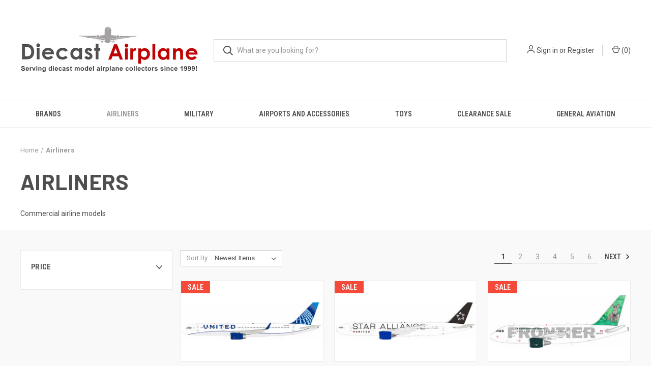

--- FILE ---
content_type: text/html; charset=UTF-8
request_url: https://www.diecastairplane.com/airliners/
body_size: 25387
content:



<!DOCTYPE html>
<html class="no-js" lang="en">
    <head>
        <title>Commercial Airline Models</title>
        <link rel="dns-prefetch preconnect" href="https://cdn11.bigcommerce.com/s-vhy72e" crossorigin><link rel="dns-prefetch preconnect" href="https://fonts.googleapis.com/" crossorigin><link rel="dns-prefetch preconnect" href="https://fonts.gstatic.com/" crossorigin>
        <meta name="description" content="Commercial Airline Models"><link rel='canonical' href='https://diecastairplane.com/airliners/' /><meta name='platform' content='bigcommerce.stencil' />
        
                <link rel="next" href="https://diecastairplane.com/airliners/?page&#x3D;2">


        <link href="https://cdn11.bigcommerce.com/s-vhy72e/product_images/1222934/Diecast%2520Airplane%2520Web%2520Icon.png" rel="shortcut icon">
        <meta name="viewport" content="width=device-width, initial-scale=1, maximum-scale=1">

        <script nonce="">
            document.documentElement.className = document.documentElement.className.replace('no-js', 'js');
        </script>

        <script nonce="">
    function browserSupportsAllFeatures() {
        return window.Promise
            && window.fetch
            && window.URL
            && window.URLSearchParams
            && window.WeakMap
            // object-fit support
            && ('objectFit' in document.documentElement.style);
    }

    function loadScript(src) {
        var js = document.createElement('script');
        js.src = src;
        js.onerror = function () {
            console.error('Failed to load polyfill script ' + src);
        };
        document.head.appendChild(js);
    }

    if (!browserSupportsAllFeatures()) {
        loadScript('https://cdn11.bigcommerce.com/s-vhy72e/stencil/fca74150-f0a6-013d-e67b-2e9e31b90141/e/b8fa6710-b285-013d-4d05-32fa99256201/dist/theme-bundle.polyfills.js');
    }
</script>
        <script nonce="">window.consentManagerTranslations = `{"locale":"en","locales":{"consent_manager.data_collection_warning":"en","consent_manager.accept_all_cookies":"en","consent_manager.gdpr_settings":"en","consent_manager.data_collection_preferences":"en","consent_manager.manage_data_collection_preferences":"en","consent_manager.use_data_by_cookies":"en","consent_manager.data_categories_table":"en","consent_manager.allow":"en","consent_manager.accept":"en","consent_manager.deny":"en","consent_manager.dismiss":"en","consent_manager.reject_all":"en","consent_manager.category":"en","consent_manager.purpose":"en","consent_manager.functional_category":"en","consent_manager.functional_purpose":"en","consent_manager.analytics_category":"en","consent_manager.analytics_purpose":"en","consent_manager.targeting_category":"en","consent_manager.advertising_category":"en","consent_manager.advertising_purpose":"en","consent_manager.essential_category":"en","consent_manager.esential_purpose":"en","consent_manager.yes":"en","consent_manager.no":"en","consent_manager.not_available":"en","consent_manager.cancel":"en","consent_manager.save":"en","consent_manager.back_to_preferences":"en","consent_manager.close_without_changes":"en","consent_manager.unsaved_changes":"en","consent_manager.by_using":"en","consent_manager.agree_on_data_collection":"en","consent_manager.change_preferences":"en","consent_manager.cancel_dialog_title":"en","consent_manager.privacy_policy":"en","consent_manager.allow_category_tracking":"en","consent_manager.disallow_category_tracking":"en"},"translations":{"consent_manager.data_collection_warning":"We use cookies (and other similar technologies) to collect data to improve your shopping experience.","consent_manager.accept_all_cookies":"Accept All Cookies","consent_manager.gdpr_settings":"Settings","consent_manager.data_collection_preferences":"Website Data Collection Preferences","consent_manager.manage_data_collection_preferences":"Manage Website Data Collection Preferences","consent_manager.use_data_by_cookies":" uses data collected by cookies and JavaScript libraries to improve your shopping experience.","consent_manager.data_categories_table":"The table below outlines how we use this data by category. To opt out of a category of data collection, select 'No' and save your preferences.","consent_manager.allow":"Allow","consent_manager.accept":"Accept","consent_manager.deny":"Deny","consent_manager.dismiss":"Dismiss","consent_manager.reject_all":"Reject all","consent_manager.category":"Category","consent_manager.purpose":"Purpose","consent_manager.functional_category":"Functional","consent_manager.functional_purpose":"Enables enhanced functionality, such as videos and live chat. If you do not allow these, then some or all of these functions may not work properly.","consent_manager.analytics_category":"Analytics","consent_manager.analytics_purpose":"Provide statistical information on site usage, e.g., web analytics so we can improve this website over time.","consent_manager.targeting_category":"Targeting","consent_manager.advertising_category":"Advertising","consent_manager.advertising_purpose":"Used to create profiles or personalize content to enhance your shopping experience.","consent_manager.essential_category":"Essential","consent_manager.esential_purpose":"Essential for the site and any requested services to work, but do not perform any additional or secondary function.","consent_manager.yes":"Yes","consent_manager.no":"No","consent_manager.not_available":"N/A","consent_manager.cancel":"Cancel","consent_manager.save":"Save","consent_manager.back_to_preferences":"Back to Preferences","consent_manager.close_without_changes":"You have unsaved changes to your data collection preferences. Are you sure you want to close without saving?","consent_manager.unsaved_changes":"You have unsaved changes","consent_manager.by_using":"By using our website, you're agreeing to our","consent_manager.agree_on_data_collection":"By using our website, you're agreeing to the collection of data as described in our ","consent_manager.change_preferences":"You can change your preferences at any time","consent_manager.cancel_dialog_title":"Are you sure you want to cancel?","consent_manager.privacy_policy":"Privacy Policy","consent_manager.allow_category_tracking":"Allow [CATEGORY_NAME] tracking","consent_manager.disallow_category_tracking":"Disallow [CATEGORY_NAME] tracking"}}`;</script>

        <script nonce="">
            window.lazySizesConfig = window.lazySizesConfig || {};
            window.lazySizesConfig.loadMode = 1;
        </script>
        <script nonce="" async src="https://cdn11.bigcommerce.com/s-vhy72e/stencil/fca74150-f0a6-013d-e67b-2e9e31b90141/e/b8fa6710-b285-013d-4d05-32fa99256201/dist/theme-bundle.head_async.js"></script>
        
        <link href="https://fonts.googleapis.com/css?family=Roboto+Condensed:400,600%7CRoboto:400,700%7CBarlow:700&display=block" rel="stylesheet">
        
        <link rel="preload" href="https://cdn11.bigcommerce.com/s-vhy72e/stencil/fca74150-f0a6-013d-e67b-2e9e31b90141/e/b8fa6710-b285-013d-4d05-32fa99256201/dist/theme-bundle.font.js" as="script">
        <script nonce="" async src="https://cdn11.bigcommerce.com/s-vhy72e/stencil/fca74150-f0a6-013d-e67b-2e9e31b90141/e/b8fa6710-b285-013d-4d05-32fa99256201/dist/theme-bundle.font.js"></script>

        <link data-stencil-stylesheet href="https://cdn11.bigcommerce.com/s-vhy72e/stencil/fca74150-f0a6-013d-e67b-2e9e31b90141/e/b8fa6710-b285-013d-4d05-32fa99256201/css/theme-fc02d240-b761-013e-ed09-3a8ad36a2a06.css" rel="stylesheet">

        <!-- Start Tracking Code for analytics_facebook -->

<script>
!function(f,b,e,v,n,t,s){if(f.fbq)return;n=f.fbq=function(){n.callMethod?n.callMethod.apply(n,arguments):n.queue.push(arguments)};if(!f._fbq)f._fbq=n;n.push=n;n.loaded=!0;n.version='2.0';n.queue=[];t=b.createElement(e);t.async=!0;t.src=v;s=b.getElementsByTagName(e)[0];s.parentNode.insertBefore(t,s)}(window,document,'script','https://connect.facebook.net/en_US/fbevents.js');

fbq('set', 'autoConfig', 'false', '144433635923181');
fbq('dataProcessingOptions', ['LDU'], 0, 0);
fbq('init', '144433635923181', {"external_id":"ab66182b-883d-48a5-bf9d-af4705c1b91b"});
fbq('set', 'agent', 'bigcommerce', '144433635923181');

function trackEvents() {
    var pathName = window.location.pathname;

    fbq('track', 'PageView', {}, "");

    // Search events start -- only fire if the shopper lands on the /search.php page
    if (pathName.indexOf('/search.php') === 0 && getUrlParameter('search_query')) {
        fbq('track', 'Search', {
            content_type: 'product_group',
            content_ids: [],
            search_string: getUrlParameter('search_query')
        });
    }
    // Search events end

    // Wishlist events start -- only fire if the shopper attempts to add an item to their wishlist
    if (pathName.indexOf('/wishlist.php') === 0 && getUrlParameter('added_product_id')) {
        fbq('track', 'AddToWishlist', {
            content_type: 'product_group',
            content_ids: []
        });
    }
    // Wishlist events end

    // Lead events start -- only fire if the shopper subscribes to newsletter
    if (pathName.indexOf('/subscribe.php') === 0 && getUrlParameter('result') === 'success') {
        fbq('track', 'Lead', {});
    }
    // Lead events end

    // Registration events start -- only fire if the shopper registers an account
    if (pathName.indexOf('/login.php') === 0 && getUrlParameter('action') === 'account_created') {
        fbq('track', 'CompleteRegistration', {}, "");
    }
    // Registration events end

    

    function getUrlParameter(name) {
        var cleanName = name.replace(/[\[]/, '\[').replace(/[\]]/, '\]');
        var regex = new RegExp('[\?&]' + cleanName + '=([^&#]*)');
        var results = regex.exec(window.location.search);
        return results === null ? '' : decodeURIComponent(results[1].replace(/\+/g, ' '));
    }
}

if (window.addEventListener) {
    window.addEventListener("load", trackEvents, false)
}
</script>
<noscript><img height="1" width="1" style="display:none" alt="null" src="https://www.facebook.com/tr?id=144433635923181&ev=PageView&noscript=1&a=plbigcommerce1.2&eid="/></noscript>

<!-- End Tracking Code for analytics_facebook -->

<!-- Start Tracking Code for analytics_googleanalytics4 -->

<script data-cfasync="false" src="https://cdn11.bigcommerce.com/shared/js/google_analytics4_bodl_subscribers-358423becf5d870b8b603a81de597c10f6bc7699.js" integrity="sha256-gtOfJ3Avc1pEE/hx6SKj/96cca7JvfqllWA9FTQJyfI=" crossorigin="anonymous"></script>
<script data-cfasync="false">
  (function () {
    window.dataLayer = window.dataLayer || [];

    function gtag(){
        dataLayer.push(arguments);
    }

    function initGA4(event) {
         function setupGtag() {
            function configureGtag() {
                gtag('js', new Date());
                gtag('set', 'developer_id.dMjk3Nj', true);
                gtag('config', 'G-325554237');
            }

            var script = document.createElement('script');

            script.src = 'https://www.googletagmanager.com/gtag/js?id=G-325554237';
            script.async = true;
            script.onload = configureGtag;

            document.head.appendChild(script);
        }

        setupGtag();

        if (typeof subscribeOnBodlEvents === 'function') {
            subscribeOnBodlEvents('G-325554237', false);
        }

        window.removeEventListener(event.type, initGA4);
    }

    

    var eventName = document.readyState === 'complete' ? 'consentScriptsLoaded' : 'DOMContentLoaded';
    window.addEventListener(eventName, initGA4, false);
  })()
</script>

<!-- End Tracking Code for analytics_googleanalytics4 -->

<!-- Start Tracking Code for analytics_siteverification -->

<meta name="google-site-verification" content="INov47Wcp7jmLuH9YhcQAXdCTON-AsojijHaasYgJwc" />

<!-- End Tracking Code for analytics_siteverification -->


<script type="text/javascript" src="https://checkout-sdk.bigcommerce.com/v1/loader.js" defer ></script>
<script type="text/javascript">
fbq('track', 'ViewCategory', {"content_ids":[],"content_type":"product_group","content_category":"Airliners"});
</script>
<script type="text/javascript">
var BCData = {};
</script>
<script src='https://bigcommerce-storefront.getredo.com/main.js'  ></script><script type="text/javascript">
    window.omnisend = window.omnisend || [];
    omnisend.push(["accountID", "633c8ac1e97a853350feb64e"]);
    omnisend.push(["track", "$pageViewed"]);
    !function(){var e=document.createElement("script");e.type="text/javascript",e.async=!0,e.src="https://omnisnippet1.com/inshop/launcher-v2.js";var t=document.getElementsByTagName("script")[0];t.parentNode.insertBefore(e,t)}();
</script>
 <script data-cfasync="false" src="https://microapps.bigcommerce.com/bodl-events/1.9.4/index.js" integrity="sha256-Y0tDj1qsyiKBRibKllwV0ZJ1aFlGYaHHGl/oUFoXJ7Y=" nonce="" crossorigin="anonymous"></script>
 <script data-cfasync="false" nonce="">

 (function() {
    function decodeBase64(base64) {
       const text = atob(base64);
       const length = text.length;
       const bytes = new Uint8Array(length);
       for (let i = 0; i < length; i++) {
          bytes[i] = text.charCodeAt(i);
       }
       const decoder = new TextDecoder();
       return decoder.decode(bytes);
    }
    window.bodl = JSON.parse(decodeBase64("[base64]"));
 })()

 </script>

<script nonce="">
(function () {
    var xmlHttp = new XMLHttpRequest();

    xmlHttp.open('POST', 'https://bes.gcp.data.bigcommerce.com/nobot');
    xmlHttp.setRequestHeader('Content-Type', 'application/json');
    xmlHttp.send('{"store_id":"775662","timezone_offset":"-4.0","timestamp":"2026-01-19T04:26:07.12090800Z","visit_id":"f96777c2-c4b1-4116-888a-e2c216c3561a","channel_id":1222934}');
})();
</script>

        

        <script nonce="">
            var theme_settings = {
                show_fast_cart: true,
                linksPerCol: 10,
            };
        </script>

        <link rel="preload" href="https://cdn11.bigcommerce.com/s-vhy72e/stencil/fca74150-f0a6-013d-e67b-2e9e31b90141/e/b8fa6710-b285-013d-4d05-32fa99256201/dist/theme-bundle.main.js" as="script">
    </head>
    <body>
        <svg data-src="https://cdn11.bigcommerce.com/s-vhy72e/stencil/fca74150-f0a6-013d-e67b-2e9e31b90141/e/b8fa6710-b285-013d-4d05-32fa99256201/img/icon-sprite.svg" class="icons-svg-sprite"></svg>

        <header class="header" role="banner">
    <a href="#" class="mobileMenu-toggle" data-mobile-menu-toggle="menu">
        <span class="mobileMenu-toggleIcon"></span>
    </a>

    <div class="header-logo--wrap">
        <div class="header-logo logo-full-size-mobile">
            
            <div class="logo-and-toggle">
                <div class="desktopMenu-toggle">
                    <a href="javascript:void(0);" class="mobileMenu-toggle">
                        <span class="mobileMenu-toggleIcon"></span>
                    </a>
                </div>
                
                    <div class="logo-wrap"><a href="https://diecastairplane.com/" class="header-logo__link" data-header-logo-link>
        <div class="header-logo-image-container">
            <img class="header-logo-image"
                 src="https://cdn11.bigcommerce.com/s-vhy72e/images/stencil/350x158/diecast_airplane_logo_1664894680__85322.original.png"
                 srcset="https://cdn11.bigcommerce.com/s-vhy72e/images/stencil/350x158/diecast_airplane_logo_1664894680__85322.original.png"
                 alt="Diecast Airplane"
                 title="Diecast Airplane">
        </div>
</a>
</div>
            </div>
            
            <div class="quickSearchWrap" id="quickSearch" aria-hidden="true" tabindex="-1" data-prevent-quick-search-close>
                <div>
    <!-- snippet location forms_search -->
    <form class="form" action="/search.php">
        <fieldset class="form-fieldset">
            <div class="form-field">
                <label class="is-srOnly" for="search_query">Search</label>
                <input class="form-input" data-search-quick name="search_query" id="search_query" data-error-message="Search field cannot be empty." placeholder="What are you looking for?" autocomplete="off">
                <button type="submit" class="form-button">
                    <i class="icon" aria-hidden="true">
                        <svg><use xlink:href="#icon-search" /></svg>
                    </i>
                </button>
            </div>
        </fieldset>
    </form>
    <section class="quickSearchResults" data-bind="html: results"></section>
    <p role="status"
       aria-live="polite"
       class="aria-description--hidden"
       data-search-aria-message-predefined-text="product results for"
    ></p>
</div>
            </div>
            <div class="navUser-wrap">
                <nav class="navUser">
    <ul class="navUser-section navUser-section--alt">
        <li class="navUser-item navUser-item--account">
            <i class="icon" aria-hidden="true">
                <svg><use xlink:href="#icon-user" /></svg>
            </i>
                <a class="navUser-action"
                   href="/login.php"
                   aria-label="Sign in"
                >
                    Sign in
                </a>
                    <span>or</span> <a class="navUser-action" href="/login.php?action&#x3D;create_account">Register</a>
        </li>
                <li class="navUser-item navUser-item--mobile-search">
            <i class="icon" aria-hidden="true">
                <svg><use xlink:href="#icon-search" /></svg>
            </i>
        </li>
        <li class="navUser-item navUser-item--cart">
            <a
                class="navUser-action"
                data-cart-preview
                data-dropdown="cart-preview-dropdown"
                data-options="align:right"
                href="/cart.php"
                aria-label="Cart with 0 items"
            >
                <i class="icon" aria-hidden="true">
                    <svg><use xlink:href="#icon-cart" /></svg>
                </i>
                (<span class=" cart-quantity"></span>)
            </a>

            <div class="dropdown-menu" id="cart-preview-dropdown" data-dropdown-content aria-hidden="true"></div>
        </li>
    </ul>
</nav>
            </div>
        </div>
    </div>

    <div class="navPages-container" id="menu" data-menu>
        <span class="mobile-closeNav">
    <i class="icon" aria-hidden="true">
        <svg><use xlink:href="#icon-close-large" /></svg>
    </i>
    close
</span>
<nav class="navPages">
    <ul class="navPages-list navPages-list--user 5765697a656e20596f756e67">
            <li class="navPages-item">
                <i class="icon" aria-hidden="true">
                    <svg><use xlink:href="#icon-user" /></svg>
                </i>
                <a class="navPages-action" href="/login.php">Sign in</a>
                    or
                    <a class="navPages-action"
                       href="/login.php?action&#x3D;create_account"
                       aria-label="Register"
                    >
                        Register
                    </a>
            </li>
    </ul>
    <ul class="navPages-list navPages-mega navPages-mainNav">
            <li class="navPages-item">
                <a class="navPages-action has-subMenu"
   href="https://www.diecastairplane.com/brands/"
   data-collapsible="navPages-913"
>
    Brands
    <i class="icon navPages-action-moreIcon" aria-hidden="true">
        <svg><use xlink:href="#icon-chevron-down" /></svg>
    </i>
</a>
<div class="column-menu navPage-subMenu" id="navPages-913" aria-hidden="true" tabindex="-1">
    <ul class="navPage-subMenu-list">
            <li class="navPage-subMenu-item">
                <i class="icon navPages-action-moreIcon" aria-hidden="true"><svg><use xlink:href="#icon-chevron-right" /></svg></i>
                <a class="navPage-subMenu-action navPages-action" href="https://www.diecastairplane.com/aeroclassics-1/">AeroClassics</a>
                
            </li>
            <li class="navPage-subMenu-item">
                <i class="icon navPages-action-moreIcon" aria-hidden="true"><svg><use xlink:href="#icon-chevron-right" /></svg></i>
                <a class="navPage-subMenu-action navPages-action" href="https://www.diecastairplane.com/air-force-1/">Air Force 1</a>
                
            </li>
            <li class="navPage-subMenu-item">
                <i class="icon navPages-action-moreIcon" aria-hidden="true"><svg><use xlink:href="#icon-chevron-right" /></svg></i>
                <a class="navPage-subMenu-action navPages-action" href="https://www.diecastairplane.com">ARD400</a>
                
            </li>
            <li class="navPage-subMenu-item">
                <i class="icon navPages-action-moreIcon" aria-hidden="true"><svg><use xlink:href="#icon-chevron-right" /></svg></i>
                <a class="navPage-subMenu-action navPages-action" href="https://www.diecastairplane.com/aviaboss/">AviaBoss</a>
                
            </li>
            <li class="navPage-subMenu-item">
                <i class="icon navPages-action-moreIcon" aria-hidden="true"><svg><use xlink:href="#icon-chevron-right" /></svg></i>
                <a class="navPage-subMenu-action navPages-action" href="https://www.diecastairplane.com/aviation200-models/">AVIATION200</a>
                
            </li>
            <li class="navPage-subMenu-item">
                <i class="icon navPages-action-moreIcon" aria-hidden="true"><svg><use xlink:href="#icon-chevron-right" /></svg></i>
                <a class="navPage-subMenu-action navPages-action" href="https://www.diecastairplane.com/Aviation-400/">Aviation400</a>
                
            </li>
            <li class="navPage-subMenu-item">
                <i class="icon navPages-action-moreIcon" aria-hidden="true"><svg><use xlink:href="#icon-chevron-right" /></svg></i>
                <a class="navPage-subMenu-action navPages-action" href="https://www.diecastairplane.com/corgi/">Corgi</a>
                
            </li>
            <li class="navPage-subMenu-item">
                <i class="icon navPages-action-moreIcon" aria-hidden="true"><svg><use xlink:href="#icon-chevron-right" /></svg></i>
                <a class="navPage-subMenu-action navPages-action" href="https://www.diecastairplane.com/el-aviador-1200/">El Aviador 1:200</a>
                
            </li>
            <li class="navPage-subMenu-item">
                <i class="icon navPages-action-moreIcon" aria-hidden="true"><svg><use xlink:href="#icon-chevron-right" /></svg></i>
                <a class="navPage-subMenu-action navPages-action" href="https://www.diecastairplane.com/executive-series/">Executive Series</a>
                
            </li>
            <li class="navPage-subMenu-item">
                <i class="icon navPages-action-moreIcon" aria-hidden="true"><svg><use xlink:href="#icon-chevron-right" /></svg></i>
                <a class="navPage-subMenu-action navPages-action" href="https://www.diecastairplane.com/fantasy-wings-1400/">Fantasy Wings 1:400</a>
                
            </li>
            <li class="navPage-subMenu-item">
                <i class="icon navPages-action-moreIcon" aria-hidden="true"><svg><use xlink:href="#icon-chevron-right" /></svg></i>
                <a class="navPage-subMenu-action navPages-action" href="https://www.diecastairplane.com/flight-miniatures/">Flight Miniatures</a>
                
            </li>
            <li class="navPage-subMenu-item">
                <i class="icon navPages-action-moreIcon" aria-hidden="true"><svg><use xlink:href="#icon-chevron-right" /></svg></i>
                <a class="navPage-subMenu-action navPages-action" href="https://www.diecastairplane.com/gemini200/">Gemini200</a>
                
            </li>
            <li class="navPage-subMenu-item">
                <i class="icon navPages-action-moreIcon" aria-hidden="true"><svg><use xlink:href="#icon-chevron-right" /></svg></i>
                <a class="navPage-subMenu-action navPages-action" href="https://www.diecastairplane.com/gemini-jets/">Gemini Jets 1:400</a>
                
            </li>
            <li class="navPage-subMenu-item">
                <i class="icon navPages-action-moreIcon" aria-hidden="true"><svg><use xlink:href="#icon-chevron-right" /></svg></i>
                <a class="navPage-subMenu-action navPages-action" href="https://www.diecastairplane.com/herpa-military-1200/">Herpa Military 1:200</a>
                
            </li>
            <li class="navPage-subMenu-item">
                <i class="icon navPages-action-moreIcon" aria-hidden="true"><svg><use xlink:href="#icon-chevron-right" /></svg></i>
                <a class="navPage-subMenu-action navPages-action" href="https://www.diecastairplane.com/herpa-1200/">Herpa 1:200</a>
                
            </li>
            <li class="navPage-subMenu-item">
                <i class="icon navPages-action-moreIcon" aria-hidden="true"><svg><use xlink:href="#icon-chevron-right" /></svg></i>
                <a class="navPage-subMenu-action navPages-action" href="https://www.diecastairplane.com/herpa-1400/">Herpa 1:400</a>
                
            </li>
            <li class="navPage-subMenu-item">
                <i class="icon navPages-action-moreIcon" aria-hidden="true"><svg><use xlink:href="#icon-chevron-right" /></svg></i>
                <a class="navPage-subMenu-action navPages-action" href="https://www.diecastairplane.com/herpa-1500/">Herpa 1:500</a>
                
            </li>
            <li class="navPage-subMenu-item">
                <i class="icon navPages-action-moreIcon" aria-hidden="true"><svg><use xlink:href="#icon-chevron-right" /></svg></i>
                <a class="navPage-subMenu-action navPages-action" href="https://www.diecastairplane.com/herpa-172/">Herpa 1:72</a>
                
            </li>
            <li class="navPage-subMenu-item">
                <i class="icon navPages-action-moreIcon" aria-hidden="true"><svg><use xlink:href="#icon-chevron-right" /></svg></i>
                <a class="navPage-subMenu-action navPages-action" href="https://www.diecastairplane.com/herpa-187/">Herpa 1:87</a>
                
            </li>
            <li class="navPage-subMenu-item">
                <i class="icon navPages-action-moreIcon" aria-hidden="true"><svg><use xlink:href="#icon-chevron-right" /></svg></i>
                <a class="navPage-subMenu-action navPages-action" href="https://www.diecastairplane.com/hobby-master/">Hobby Master</a>
                
            </li>
            <li class="navPage-subMenu-item">
                <i class="icon navPages-action-moreIcon" aria-hidden="true"><svg><use xlink:href="#icon-chevron-right" /></svg></i>
                <a class="navPage-subMenu-action navPages-action" href="https://www.diecastairplane.com/hogan-military-1200/">Hogan Military 1:200</a>
                
            </li>
            <li class="navPage-subMenu-item">
                <i class="icon navPages-action-moreIcon" aria-hidden="true"><svg><use xlink:href="#icon-chevron-right" /></svg></i>
                <a class="navPage-subMenu-action navPages-action" href="https://www.diecastairplane.com/hogan-wings-1200/">Hogan Wings 1:200</a>
                
            </li>
            <li class="navPage-subMenu-item">
                <i class="icon navPages-action-moreIcon" aria-hidden="true"><svg><use xlink:href="#icon-chevron-right" /></svg></i>
                <a class="navPage-subMenu-action navPages-action" href="https://www.diecastairplane.com/inflight200/">Inflight200</a>
                
            </li>
            <li class="navPage-subMenu-item">
                <i class="icon navPages-action-moreIcon" aria-hidden="true"><svg><use xlink:href="#icon-chevron-right" /></svg></i>
                <a class="navPage-subMenu-action navPages-action" href="https://www.diecastairplane.com/jc-wings-1200/">JC Wings 1:200</a>
                
            </li>
            <li class="navPage-subMenu-item">
                <i class="icon navPages-action-moreIcon" aria-hidden="true"><svg><use xlink:href="#icon-chevron-right" /></svg></i>
                <a class="navPage-subMenu-action navPages-action" href="https://www.diecastairplane.com/jc-wings-1400/">JC Wings 1:400</a>
                
            </li>
            <li class="navPage-subMenu-item">
                <i class="icon navPages-action-moreIcon" aria-hidden="true"><svg><use xlink:href="#icon-chevron-right" /></svg></i>
                <a class="navPage-subMenu-action navPages-action" href="https://www.diecastairplane.com/jc-wings-military/">JC Wings Military</a>
                
            </li>
            <li class="navPage-subMenu-item">
                <i class="icon navPages-action-moreIcon" aria-hidden="true"><svg><use xlink:href="#icon-chevron-right" /></svg></i>
                <a class="navPage-subMenu-action navPages-action" href="https://www.diecastairplane.com/ng-models-1200/">NG Models 1:200</a>
                
            </li>
            <li class="navPage-subMenu-item">
                <i class="icon navPages-action-moreIcon" aria-hidden="true"><svg><use xlink:href="#icon-chevron-right" /></svg></i>
                <a class="navPage-subMenu-action navPages-action" href="https://www.diecastairplane.com/ng-models-1400/">NG Models 1:400</a>
                
            </li>
            <li class="navPage-subMenu-item">
                <i class="icon navPages-action-moreIcon" aria-hidden="true"><svg><use xlink:href="#icon-chevron-right" /></svg></i>
                <a class="navPage-subMenu-action navPages-action" href="https://www.diecastairplane.com/panda-models/">Panda Models</a>
                
            </li>
            <li class="navPage-subMenu-item">
                <i class="icon navPages-action-moreIcon" aria-hidden="true"><svg><use xlink:href="#icon-chevron-right" /></svg></i>
                <a class="navPage-subMenu-action navPages-action" href="https://www.diecastairplane.com/phoenix-1400/">Phoenix 1:400</a>
                
            </li>
            <li class="navPage-subMenu-item">
                <i class="icon navPages-action-moreIcon" aria-hidden="true"><svg><use xlink:href="#icon-chevron-right" /></svg></i>
                <a class="navPage-subMenu-action navPages-action" href="https://www.diecastairplane.com/playmats/">Playmats</a>
                
            </li>
            <li class="navPage-subMenu-item">
                <i class="icon navPages-action-moreIcon" aria-hidden="true"><svg><use xlink:href="#icon-chevron-right" /></svg></i>
                <a class="navPage-subMenu-action navPages-action" href="https://www.diecastairplane.com/postage-stamp-planes/">Postage Stamp Planes</a>
                
            </li>
            <li class="navPage-subMenu-item">
                <i class="icon navPages-action-moreIcon" aria-hidden="true"><svg><use xlink:href="#icon-chevron-right" /></svg></i>
                <a class="navPage-subMenu-action navPages-action" href="https://www.diecastairplane.com/realtoy/">Realtoy</a>
                
            </li>
            <li class="navPage-subMenu-item">
                <i class="icon navPages-action-moreIcon" aria-hidden="true"><svg><use xlink:href="#icon-chevron-right" /></svg></i>
                <a class="navPage-subMenu-action navPages-action" href="https://www.diecastairplane.com/runway-24/">Runway 24</a>
                
            </li>
            <li class="navPage-subMenu-item">
                <i class="icon navPages-action-moreIcon" aria-hidden="true"><svg><use xlink:href="#icon-chevron-right" /></svg></i>
                <a class="navPage-subMenu-action navPages-action" href="https://www.diecastairplane.com/skymarks/">SkyMarks</a>
                
            </li>
            <li class="navPage-subMenu-item">
                <i class="icon navPages-action-moreIcon" aria-hidden="true"><svg><use xlink:href="#icon-chevron-right" /></svg></i>
                <a class="navPage-subMenu-action navPages-action" href="https://www.diecastairplane.com/skymarks-supreme/">SkyMarks Supreme</a>
                
            </li>
            <li class="navPage-subMenu-item">
                <i class="icon navPages-action-moreIcon" aria-hidden="true"><svg><use xlink:href="#icon-chevron-right" /></svg></i>
                <a class="navPage-subMenu-action navPages-action" href="https://www.diecastairplane.com/sq-wings/">SQ Wings</a>
                
            </li>
            <li class="navPage-subMenu-item">
                <i class="icon navPages-action-moreIcon" aria-hidden="true"><svg><use xlink:href="#icon-chevron-right" /></svg></i>
                <a class="navPage-subMenu-action navPages-action" href="https://www.diecastairplane.com/v1-400/">V1-400</a>
                
            </li>
    </ul>
</div>
            </li>
            <li class="navPages-item">
                <a class="navPages-action activePage"
   href="https://www.diecastairplane.com/airliners/"
   aria-label="Airliners"
>
    Airliners
</a>
            </li>
            <li class="navPages-item">
                <a class="navPages-action"
   href="https://www.diecastairplane.com/military/"
   aria-label="Military"
>
    Military
</a>
            </li>
            <li class="navPages-item">
                <a class="navPages-action"
   href="https://www.diecastairplane.com/airports-and-accessories/"
   aria-label="Airports and Accessories"
>
    Airports and Accessories
</a>
            </li>
            <li class="navPages-item">
                <a class="navPages-action"
   href="https://www.diecastairplane.com/toys/"
   aria-label="Toys"
>
    Toys
</a>
            </li>
            <li class="navPages-item">
                <a class="navPages-action"
   href="https://www.diecastairplane.com/clearance-sale/"
   aria-label="Clearance Sale"
>
    Clearance Sale
</a>
            </li>
            <li class="navPages-item">
                <a class="navPages-action"
   href="https://www.diecastairplane.com/general-aviation/"
   aria-label="General Aviation"
>
    General Aviation
</a>
            </li>
    </ul>
    <ul class="navPages-list navPages-list--user">
            <li class="navPages-item">
                <a class="navPages-action" href="/giftcertificates.php">Gift Certificates</a>
            </li>
    </ul>
</nav>
    </div>
</header>



<div data-content-region="header_bottom--global"><div data-layout-id="3b2e65f3-c947-473e-972b-b666c79579d6">       <div data-sub-layout-container="5b430603-f1bc-4ee3-a906-8b5d70779785" data-layout-name="Layout">
    <style data-container-styling="5b430603-f1bc-4ee3-a906-8b5d70779785">
        [data-sub-layout-container="5b430603-f1bc-4ee3-a906-8b5d70779785"] {
            box-sizing: border-box;
            display: flex;
            flex-wrap: wrap;
            z-index: 0;
            position: relative;
            height: ;
            padding-top: 0px;
            padding-right: 0px;
            padding-bottom: 0px;
            padding-left: 0px;
            margin-top: 0px;
            margin-right: 0px;
            margin-bottom: 0px;
            margin-left: 0px;
            border-width: 0px;
            border-style: solid;
            border-color: #333333;
        }

        [data-sub-layout-container="5b430603-f1bc-4ee3-a906-8b5d70779785"]:after {
            display: block;
            position: absolute;
            top: 0;
            left: 0;
            bottom: 0;
            right: 0;
            background-size: cover;
            z-index: auto;
        }
    </style>

    <div data-sub-layout="9bd78c61-031a-4a19-90cd-6596933d8dd3">
        <style data-column-styling="9bd78c61-031a-4a19-90cd-6596933d8dd3">
            [data-sub-layout="9bd78c61-031a-4a19-90cd-6596933d8dd3"] {
                display: flex;
                flex-direction: column;
                box-sizing: border-box;
                flex-basis: 100%;
                max-width: 100%;
                z-index: 0;
                position: relative;
                height: ;
                padding-top: 0px;
                padding-right: 10.5px;
                padding-bottom: 0px;
                padding-left: 10.5px;
                margin-top: 0px;
                margin-right: 0px;
                margin-bottom: 0px;
                margin-left: 0px;
                border-width: 0px;
                border-style: solid;
                border-color: #333333;
                justify-content: center;
            }
            [data-sub-layout="9bd78c61-031a-4a19-90cd-6596933d8dd3"]:after {
                display: block;
                position: absolute;
                top: 0;
                left: 0;
                bottom: 0;
                right: 0;
                background-size: cover;
                z-index: auto;
            }
            @media only screen and (max-width: 700px) {
                [data-sub-layout="9bd78c61-031a-4a19-90cd-6596933d8dd3"] {
                    flex-basis: 100%;
                    max-width: 100%;
                }
            }
        </style>
    </div>
</div>

       <div data-sub-layout-container="72bf67b1-b40c-439d-9bde-827a787002e1" data-layout-name="Layout">
    <style data-container-styling="72bf67b1-b40c-439d-9bde-827a787002e1">
        [data-sub-layout-container="72bf67b1-b40c-439d-9bde-827a787002e1"] {
            box-sizing: border-box;
            display: flex;
            flex-wrap: wrap;
            z-index: 0;
            position: relative;
            height: ;
            padding-top: 0px;
            padding-right: 0px;
            padding-bottom: 0px;
            padding-left: 0px;
            margin-top: 0px;
            margin-right: 0px;
            margin-bottom: 0px;
            margin-left: 0px;
            border-width: 0px;
            border-style: solid;
            border-color: #333333;
        }

        [data-sub-layout-container="72bf67b1-b40c-439d-9bde-827a787002e1"]:after {
            display: block;
            position: absolute;
            top: 0;
            left: 0;
            bottom: 0;
            right: 0;
            background-size: cover;
            z-index: auto;
        }
    </style>

    <div data-sub-layout="1b619889-1874-4aa0-a807-a37a92282d82">
        <style data-column-styling="1b619889-1874-4aa0-a807-a37a92282d82">
            [data-sub-layout="1b619889-1874-4aa0-a807-a37a92282d82"] {
                display: flex;
                flex-direction: column;
                box-sizing: border-box;
                flex-basis: 100%;
                max-width: 100%;
                z-index: 0;
                position: relative;
                height: ;
                padding-top: 0px;
                padding-right: 10.5px;
                padding-bottom: 0px;
                padding-left: 10.5px;
                margin-top: 0px;
                margin-right: 0px;
                margin-bottom: 0px;
                margin-left: 0px;
                border-width: 0px;
                border-style: solid;
                border-color: #333333;
                justify-content: center;
            }
            [data-sub-layout="1b619889-1874-4aa0-a807-a37a92282d82"]:after {
                display: block;
                position: absolute;
                top: 0;
                left: 0;
                bottom: 0;
                right: 0;
                background-size: cover;
                z-index: auto;
            }
            @media only screen and (max-width: 700px) {
                [data-sub-layout="1b619889-1874-4aa0-a807-a37a92282d82"] {
                    flex-basis: 100%;
                    max-width: 100%;
                }
            }
        </style>
    </div>
</div>

</div></div>
<div data-content-region="header_bottom"></div>

        <div class="body " id='main-content' role='main' data-currency-code="USD">
     
    
<div class="page page--category">
    <section class="page-content container">
        <nav aria-label="Breadcrumb">
    <ol class="breadcrumbs">
                <li class="breadcrumb ">
                    <a class="breadcrumb-label"
                       href="https://diecastairplane.com/"
                       
                    >
                        <span>Home</span>
                    </a>
                </li>
                <li class="breadcrumb is-active">
                    <a class="breadcrumb-label"
                       href="https://diecastairplane.com/airliners/"
                       aria-current="page"
                    >
                        <span>Airliners</span>
                    </a>
                </li>
    </ol>
</nav>

<script nonce="" type="application/ld+json">
{
    "@context": "https://schema.org",
    "@type": "BreadcrumbList",
    "itemListElement":
    [
        {
            "@type": "ListItem",
            "position": 1,
            "item": {
                "@id": "https://diecastairplane.com/",
                "name": "Home"
            }
        },
        {
            "@type": "ListItem",
            "position": 2,
            "item": {
                "@id": "https://diecastairplane.com/airliners/",
                "name": "Airliners"
            }
        }
    ]
}
</script>
            <h1 class="page-heading">Airliners</h1>
        <div data-content-region="category_below_header"></div>
        <p>Commercial airline models</p>
    </section>
    
    <div class="main full grid-bg">
        <div class="container">
                <aside class="page-sidebar" id="faceted-search-container">
                    <div class="sidebar-nav-mobile">
                <a href="#facetedSearch-navList" role="button" class="facetedSearch-toggle toggleLink button" data-collapsible="" aria-controls="facetedSearch-navList" aria-expanded="true">
                    <span class="facetedSearch-toggle-indicator">
                        <span class="toggleLink-text toggleLink-text--on">
                            <i class="icon" aria-hidden="true">
                                <svg><use xlink:href="#icon-close"></use></svg>
                            </i>
                            Close to View Results
                        </span>

                        <span class="toggleLink-text toggleLink-text--off">
                            <i class="icon" aria-hidden="true">
                                <svg><use xlink:href="#icon-filter"></use></svg>
                            </i>
                            <span>Filter</span>
                        </span>
                    </span>
                </a>
</div>

<nav class="facetedSearch-enabled">
            <div id="facetedSearch" class="facetedSearch sidebarBlock">
    
    <a href="#facetedSearch-navList" role="button" class="facetedSearch-toggle toggleLink button" data-collapsible>
        <span class="facetedSearch-toggle-indicator">
            <span class="toggleLink-text toggleLink-text--on">
                Hide Filters

                <i class="icon" aria-hidden="true">
                    <svg><use xlink:href="#icon-chevron-down"/></svg>
                </i>
            </span>

            <span class="toggleLink-text toggleLink-text--off">
                Show Filters

                <i class="icon" aria-hidden="true">
                    <svg><use xlink:href="#icon-chevron-down"/></svg>
                </i>
            </span>
        </span>
    </a>

        <div id="facetedSearch-navList"
            class="facetedSearch-navList"
        >
            <div class="accordion accordion--navList">
                        
                        
                        
                        <div class="accordion-block">
    <div
    class="accordion-navigation toggleLink "
    role="button"
    data-collapsible="#facetedSearch-content--price">
    <h5 class="accordion-title">
        Price
    </h5>

    <div class="accordion-navigation-actions">
        <svg class="icon accordion-indicator toggleLink-text toggleLink-text--off">
            <use xlink:href="#icon-downselector" />
        </svg>
        <svg class="icon accordion-indicator toggleLink-text toggleLink-text--on">
            <use xlink:href="#icon-downselector" />
        </svg>
    </div>
</div>

    <div id="facetedSearch-content--price" class="accordion-content ">
        <form id="facet-range-form" class="form" method="get" data-faceted-search-range novalidate>
            <input type="hidden" name="search_query" value="">
            <fieldset class="form-fieldset">
                <div class="form-minMaxRow">
                    <div class="form-field">
                        <input
                            name="min_price"
                            placeholder="Min."
                            min="0"
                            class="form-input form-input--small"
                            required
                            type="number"
                            value=""
                        />
                    </div>

                    <div class="form-field">
                        <input
                            name="max_price"
                            placeholder="Max."
                            min="0"
                            class="form-input form-input--small"
                            required
                            type="number"
                            value=""
                        />
                    </div>

                    <div class="form-field">
                        <button class="button button--small" type="submit">
                            Update
                        </button>
                    </div>
                </div>

                <div class="form-inlineMessage"></div>
            </fieldset>
        </form>
    </div>
</div>

                        
                        
                        
                        
            </div>

            <div class="blocker" style="display: none;"></div>
        </div>
</div>
</nav>
                </aside>
        
            <main class="page-content" id="product-listing-container">
                    

    <div class="sort-and-pagination">
        <form class="actionBar sort-products" method="get" data-sort-by="product">
    <fieldset class="form-fieldset actionBar-section">
    <div class="form-field">
        <label class="form-label" for="sort">Sort By:</label>
        <select class="form-select form-select--small " name="sort" id="sort" role="listbox">
            <option value="featured" >Featured Items</option>
            <option value="newest" selected>Newest Items</option>
            <option value="bestselling" >Best Selling</option>
            <option value="alphaasc" >A to Z</option>
            <option value="alphadesc" >Z to A</option>
            <option value="avgcustomerreview" >By Review</option>
            <option value="priceasc" >Price: Ascending</option>
            <option value="pricedesc" >Price: Descending</option>
        </select>
    </div>
</fieldset>
</form>
        <nav class="pagination" aria-label="pagination">
    <ul class="pagination-list">
            <li class="pagination-item pagination-item--current">
                <a class="pagination-link"
                   href="/airliners/?page&#x3D;1"
                   data-faceted-search-facet
                   aria-current="page"
                   data-pagination-current-page-link
                   aria-label="Page 1 of 6"
                >
                    1
                </a>
            </li>
            <li class="pagination-item ">
                <a class="pagination-link"
                   href="/airliners/?page&#x3D;2"
                   data-faceted-search-facet
                   aria-label="Page 2 of 6"
                >
                    2
                </a>
            </li>
            <li class="pagination-item ">
                <a class="pagination-link"
                   href="/airliners/?page&#x3D;3"
                   data-faceted-search-facet
                   aria-label="Page 3 of 6"
                >
                    3
                </a>
            </li>
            <li class="pagination-item ">
                <a class="pagination-link"
                   href="/airliners/?page&#x3D;4"
                   data-faceted-search-facet
                   aria-label="Page 4 of 6"
                >
                    4
                </a>
            </li>
            <li class="pagination-item ">
                <a class="pagination-link"
                   href="/airliners/?page&#x3D;5"
                   data-faceted-search-facet
                   aria-label="Page 5 of 6"
                >
                    5
                </a>
            </li>
            <li class="pagination-item ">
                <a class="pagination-link"
                   href="/airliners/?page&#x3D;6"
                   data-faceted-search-facet
                   aria-label="Page 6 of 6"
                >
                    6
                </a>
            </li>

            <li class="pagination-item pagination-item--next">
                <a class="pagination-link"
                   href="https://diecastairplane.com/airliners/?page&#x3D;2"
                   data-faceted-search-facet
                   aria-label="Next"
                >
                    Next
                    <i class="icon" aria-hidden="true">
                        <svg>
                            <use xmlns:xlink="http://www.w3.org/1999/xlink" xlink:href="#icon-chevron-right"></use>
                        </svg>
                    </i>
                </a>
            </li>
    </ul>
</nav>
    </div>

    <div >
                <ul class="productGrid">
    <li class="product">
            <article
    class="card
    
     has-sale-price"
>
    <figure class="card-figure">
                <div class="sale-flag-side">
                    <span class="sale-text">Sale</span>
                </div>


        <a href="https://diecastairplane.com/united-airlines-boeing-757-224-n12116-if752ua0525-scale-1-200/" 
           class="card-figure__link"
           aria-label="United Airlines Boeing 757-224  N12116 IF752UA0525 Scale 1:200,     Was:
$177.99,
    Now:
$147.95

"
"
           
        >
            <div class="card-img-container">
                <img class="card-image lazyload" data-sizes="auto" src="https://cdn11.bigcommerce.com/s-vhy72e/stencil/fca74150-f0a6-013d-e67b-2e9e31b90141/e/b8fa6710-b285-013d-4d05-32fa99256201/img/loading.svg" data-src="https://cdn11.bigcommerce.com/s-vhy72e/images/stencil/300x300/products/20426/53516/IF752UA0525__44410.1768519137.jpg?c=2" alt="InFlight200 United Airlines Boeing 757-224 N12116 IF752UA0525 Scale 1:200" title="InFlight200 United Airlines Boeing 757-224 N12116 IF752UA0525 Scale 1:200">
            </div>
        </a>
            <figcaption class="card-figcaption">
                <div class="card-figcaption-body">
                    <div class="card-figcaption--action-buttons">
                                <a class="button button--secondary button--small card-figcaption-button quickview" data-product-id="20426">Quick view</a>
                                <a href="https://diecastairplane.com/cart.php?action&#x3D;add&amp;product_id&#x3D;20426" data-event-type="product-click" class="button button--small card-figcaption-button">Pre-Order Now</a>
                    </div>
                        <label class="card-compare" for="compare-20426">
                            <input type="checkbox" class="compare-input" name="products[]" value="20426" id="compare-20426" data-compare-id="20426"> <span style="display:none;">Remove from </span>Compare
                        </label>
                        <div class="compare-button-wrap">
                            <a class="compare-button" href="" data-compare-nav>Compare <span class="countPill countPill--positive countPill--alt"></span> Items</a>
                        </div>
                </div>
            </figcaption>
    </figure>
    <div class="card-body">
        <div>
            <h4 class="card-title">
                <a aria-label="United Airlines Boeing 757-224  N12116 IF752UA0525 Scale 1:200,     Was:
$177.99,
    Now:
$147.95

"
" 
                    href="https://diecastairplane.com/united-airlines-boeing-757-224-n12116-if752ua0525-scale-1-200/"
                    
                >
                    United Airlines Boeing 757-224  N12116 IF752UA0525 Scale 1:200
                </a>
            </h4>
            <div class="card-text" data-test-info-type="price">
                    
        <div class="price-section price-section--withoutTax "  >
            <span class="price-section price-section--withoutTax non-sale-price--withoutTax" >
                <span data-product-non-sale-price-without-tax class="price price--non-sale">
                    $177.99
                </span>
            </span>
            <span data-product-price-without-tax class="price price--withoutTax">$147.95</span>
            <div class="price-section price-section--withoutTax rrp-price--withoutTax" style="display: none;">
                <span data-product-rrp-without-tax class="price price--rrp"></span>
            </div>
        </div>
            </div>
                    <p class="card-text brand-name" data-test-info-type="brandName">Inflight200</p>
        </div>

        <div class="card-details">
            
                    </div>
    </div>
</article>
    </li>
    <li class="product">
            <article
    class="card
    
     has-sale-price"
>
    <figure class="card-figure">
                <div class="sale-flag-side">
                    <span class="sale-text">Sale</span>
                </div>


        <a href="https://diecastairplane.com/star-alliance-united-airlines-boeing-777-222-er-n218ua-if772ua0126-scale-1-200/" 
           class="card-figure__link"
           aria-label="Star Alliance (United Airlines) Boeing 777-222/ER N218UA IF772UA0126 Scale 1:200,     Was:
$232.99,
    Now:
$193.95

"
"
           
        >
            <div class="card-img-container">
                <img class="card-image lazyload" data-sizes="auto" src="https://cdn11.bigcommerce.com/s-vhy72e/stencil/fca74150-f0a6-013d-e67b-2e9e31b90141/e/b8fa6710-b285-013d-4d05-32fa99256201/img/loading.svg" data-src="https://cdn11.bigcommerce.com/s-vhy72e/images/stencil/300x300/products/20425/53517/IF772UA0126__19681.1768519427.jpg?c=2" alt="InFlight200 Star Alliance (United Airlines) Boeing 777-222/ER N218UA IF772UA0126 Scale 1:200" title="InFlight200 Star Alliance (United Airlines) Boeing 777-222/ER N218UA IF772UA0126 Scale 1:200">
            </div>
        </a>
            <figcaption class="card-figcaption">
                <div class="card-figcaption-body">
                    <div class="card-figcaption--action-buttons">
                                <a class="button button--secondary button--small card-figcaption-button quickview" data-product-id="20425">Quick view</a>
                                <a href="https://diecastairplane.com/cart.php?action&#x3D;add&amp;product_id&#x3D;20425" data-event-type="product-click" class="button button--small card-figcaption-button">Pre-Order Now</a>
                    </div>
                        <label class="card-compare" for="compare-20425">
                            <input type="checkbox" class="compare-input" name="products[]" value="20425" id="compare-20425" data-compare-id="20425"> <span style="display:none;">Remove from </span>Compare
                        </label>
                        <div class="compare-button-wrap">
                            <a class="compare-button" href="" data-compare-nav>Compare <span class="countPill countPill--positive countPill--alt"></span> Items</a>
                        </div>
                </div>
            </figcaption>
    </figure>
    <div class="card-body">
        <div>
            <h4 class="card-title">
                <a aria-label="Star Alliance (United Airlines) Boeing 777-222/ER N218UA IF772UA0126 Scale 1:200,     Was:
$232.99,
    Now:
$193.95

"
" 
                    href="https://diecastairplane.com/star-alliance-united-airlines-boeing-777-222-er-n218ua-if772ua0126-scale-1-200/"
                    
                >
                    Star Alliance (United Airlines) Boeing 777-222/ER N218UA IF772UA0126 Scale 1:200
                </a>
            </h4>
            <div class="card-text" data-test-info-type="price">
                    
        <div class="price-section price-section--withoutTax "  >
            <span class="price-section price-section--withoutTax non-sale-price--withoutTax" >
                <span data-product-non-sale-price-without-tax class="price price--non-sale">
                    $232.99
                </span>
            </span>
            <span data-product-price-without-tax class="price price--withoutTax">$193.95</span>
            <div class="price-section price-section--withoutTax rrp-price--withoutTax" style="display: none;">
                <span data-product-rrp-without-tax class="price price--rrp"></span>
            </div>
        </div>
            </div>
                    <p class="card-text brand-name" data-test-info-type="brandName">Inflight200</p>
        </div>

        <div class="card-details">
            
                    </div>
    </div>
</article>
    </li>
    <li class="product">
            <article
    class="card
    
     has-sale-price"
>
    <figure class="card-figure">
                <div class="sale-flag-side">
                    <span class="sale-text">Sale</span>
                </div>


        <a href="https://diecastairplane.com/frontier-airlines-airbus-a318-111-n803fr-if318f91025-scale-1-200/" 
           class="card-figure__link"
           aria-label="Frontier Airlines Airbus A318-111 N803FR IF318F91025 Scale 1:200,     Was:
$135.99,
    Now:
$112.95

"
"
           
        >
            <div class="card-img-container">
                <img class="card-image lazyload" data-sizes="auto" src="https://cdn11.bigcommerce.com/s-vhy72e/stencil/fca74150-f0a6-013d-e67b-2e9e31b90141/e/b8fa6710-b285-013d-4d05-32fa99256201/img/loading.svg" data-src="https://cdn11.bigcommerce.com/s-vhy72e/images/stencil/300x300/products/20424/53518/IF318F91025__82080.1768519447.jpg?c=2" alt="InFlight200 Frontier Airlines Airbus A318-111 N803FR IF318F91025 Scale 1:200" title="InFlight200 Frontier Airlines Airbus A318-111 N803FR IF318F91025 Scale 1:200">
            </div>
        </a>
            <figcaption class="card-figcaption">
                <div class="card-figcaption-body">
                    <div class="card-figcaption--action-buttons">
                                <a class="button button--secondary button--small card-figcaption-button quickview" data-product-id="20424">Quick view</a>
                                <a href="https://diecastairplane.com/cart.php?action&#x3D;add&amp;product_id&#x3D;20424" data-event-type="product-click" class="button button--small card-figcaption-button">Pre-Order Now</a>
                    </div>
                        <label class="card-compare" for="compare-20424">
                            <input type="checkbox" class="compare-input" name="products[]" value="20424" id="compare-20424" data-compare-id="20424"> <span style="display:none;">Remove from </span>Compare
                        </label>
                        <div class="compare-button-wrap">
                            <a class="compare-button" href="" data-compare-nav>Compare <span class="countPill countPill--positive countPill--alt"></span> Items</a>
                        </div>
                </div>
            </figcaption>
    </figure>
    <div class="card-body">
        <div>
            <h4 class="card-title">
                <a aria-label="Frontier Airlines Airbus A318-111 N803FR IF318F91025 Scale 1:200,     Was:
$135.99,
    Now:
$112.95

"
" 
                    href="https://diecastairplane.com/frontier-airlines-airbus-a318-111-n803fr-if318f91025-scale-1-200/"
                    
                >
                    Frontier Airlines Airbus A318-111 N803FR IF318F91025 Scale 1:200
                </a>
            </h4>
            <div class="card-text" data-test-info-type="price">
                    
        <div class="price-section price-section--withoutTax "  >
            <span class="price-section price-section--withoutTax non-sale-price--withoutTax" >
                <span data-product-non-sale-price-without-tax class="price price--non-sale">
                    $135.99
                </span>
            </span>
            <span data-product-price-without-tax class="price price--withoutTax">$112.95</span>
            <div class="price-section price-section--withoutTax rrp-price--withoutTax" style="display: none;">
                <span data-product-rrp-without-tax class="price price--rrp"></span>
            </div>
        </div>
            </div>
                    <p class="card-text brand-name" data-test-info-type="brandName">Inflight200</p>
        </div>

        <div class="card-details">
            
                    </div>
    </div>
</article>
    </li>
    <li class="product">
            <article
    class="card
    
     has-sale-price"
>
    <figure class="card-figure">
                <div class="sale-flag-side">
                    <span class="sale-text">Sale</span>
                </div>


        <a href="https://diecastairplane.com/usaf-kc-135r-63-7981-if135usa7981-scale-1-200/" 
           class="card-figure__link"
           aria-label="USAF KC-135R 63-7981 IF135USA7981 Scale 1:200,     Was:
$182.99,
    Now:
$151.95

"
"
           
        >
            <div class="card-img-container">
                <img class="card-image lazyload" data-sizes="auto" src="https://cdn11.bigcommerce.com/s-vhy72e/stencil/fca74150-f0a6-013d-e67b-2e9e31b90141/e/b8fa6710-b285-013d-4d05-32fa99256201/img/loading.svg" data-src="https://cdn11.bigcommerce.com/s-vhy72e/images/stencil/300x300/products/20423/53519/IF135USA7981__59616.1768519473.jpg?c=2" alt="InFlight200 USAF KC-135R 63-7981 IF135USA7981 Scale 1:200" title="InFlight200 USAF KC-135R 63-7981 IF135USA7981 Scale 1:200">
            </div>
        </a>
            <figcaption class="card-figcaption">
                <div class="card-figcaption-body">
                    <div class="card-figcaption--action-buttons">
                                <a class="button button--secondary button--small card-figcaption-button quickview" data-product-id="20423">Quick view</a>
                                <a href="https://diecastairplane.com/cart.php?action&#x3D;add&amp;product_id&#x3D;20423" data-event-type="product-click" class="button button--small card-figcaption-button">Pre-Order Now</a>
                    </div>
                        <label class="card-compare" for="compare-20423">
                            <input type="checkbox" class="compare-input" name="products[]" value="20423" id="compare-20423" data-compare-id="20423"> <span style="display:none;">Remove from </span>Compare
                        </label>
                        <div class="compare-button-wrap">
                            <a class="compare-button" href="" data-compare-nav>Compare <span class="countPill countPill--positive countPill--alt"></span> Items</a>
                        </div>
                </div>
            </figcaption>
    </figure>
    <div class="card-body">
        <div>
            <h4 class="card-title">
                <a aria-label="USAF KC-135R 63-7981 IF135USA7981 Scale 1:200,     Was:
$182.99,
    Now:
$151.95

"
" 
                    href="https://diecastairplane.com/usaf-kc-135r-63-7981-if135usa7981-scale-1-200/"
                    
                >
                    USAF KC-135R 63-7981 IF135USA7981 Scale 1:200
                </a>
            </h4>
            <div class="card-text" data-test-info-type="price">
                    
        <div class="price-section price-section--withoutTax "  >
            <span class="price-section price-section--withoutTax non-sale-price--withoutTax" >
                <span data-product-non-sale-price-without-tax class="price price--non-sale">
                    $182.99
                </span>
            </span>
            <span data-product-price-without-tax class="price price--withoutTax">$151.95</span>
            <div class="price-section price-section--withoutTax rrp-price--withoutTax" style="display: none;">
                <span data-product-rrp-without-tax class="price price--rrp"></span>
            </div>
        </div>
            </div>
                    <p class="card-text brand-name" data-test-info-type="brandName">Inflight200</p>
        </div>

        <div class="card-details">
            
                    </div>
    </div>
</article>
    </li>
    <li class="product">
            <article
    class="card
    
     has-sale-price"
>
    <figure class="card-figure">
                <div class="sale-flag-side">
                    <span class="sale-text">Sale</span>
                </div>


        <a href="https://diecastairplane.com/asiana-airlines-boeing-777-28e-er-hl8284-if772oz1225-scale-1-200/" 
           class="card-figure__link"
           aria-label="Asiana Airlines Boeing 777-28E/ER HL8284 IF772OZ1225 Scale 1:200,     Was:
$232.99,
    Now:
$193.95

"
"
           
        >
            <div class="card-img-container">
                <img class="card-image lazyload" data-sizes="auto" src="https://cdn11.bigcommerce.com/s-vhy72e/stencil/fca74150-f0a6-013d-e67b-2e9e31b90141/e/b8fa6710-b285-013d-4d05-32fa99256201/img/loading.svg" data-src="https://cdn11.bigcommerce.com/s-vhy72e/images/stencil/300x300/products/20422/53520/IF772OZ1225__98481.1768519493.jpg?c=2" alt="InFlight200 Asiana Airlines Boeing 777-28E/ER HL8284 IF772OZ1225 Scale 1:200" title="InFlight200 Asiana Airlines Boeing 777-28E/ER HL8284 IF772OZ1225 Scale 1:200">
            </div>
        </a>
            <figcaption class="card-figcaption">
                <div class="card-figcaption-body">
                    <div class="card-figcaption--action-buttons">
                                <a class="button button--secondary button--small card-figcaption-button quickview" data-product-id="20422">Quick view</a>
                                <a href="https://diecastairplane.com/cart.php?action&#x3D;add&amp;product_id&#x3D;20422" data-event-type="product-click" class="button button--small card-figcaption-button">Pre-Order Now</a>
                    </div>
                        <label class="card-compare" for="compare-20422">
                            <input type="checkbox" class="compare-input" name="products[]" value="20422" id="compare-20422" data-compare-id="20422"> <span style="display:none;">Remove from </span>Compare
                        </label>
                        <div class="compare-button-wrap">
                            <a class="compare-button" href="" data-compare-nav>Compare <span class="countPill countPill--positive countPill--alt"></span> Items</a>
                        </div>
                </div>
            </figcaption>
    </figure>
    <div class="card-body">
        <div>
            <h4 class="card-title">
                <a aria-label="Asiana Airlines Boeing 777-28E/ER HL8284 IF772OZ1225 Scale 1:200,     Was:
$232.99,
    Now:
$193.95

"
" 
                    href="https://diecastairplane.com/asiana-airlines-boeing-777-28e-er-hl8284-if772oz1225-scale-1-200/"
                    
                >
                    Asiana Airlines Boeing 777-28E/ER HL8284 IF772OZ1225 Scale 1:200
                </a>
            </h4>
            <div class="card-text" data-test-info-type="price">
                    
        <div class="price-section price-section--withoutTax "  >
            <span class="price-section price-section--withoutTax non-sale-price--withoutTax" >
                <span data-product-non-sale-price-without-tax class="price price--non-sale">
                    $232.99
                </span>
            </span>
            <span data-product-price-without-tax class="price price--withoutTax">$193.95</span>
            <div class="price-section price-section--withoutTax rrp-price--withoutTax" style="display: none;">
                <span data-product-rrp-without-tax class="price price--rrp"></span>
            </div>
        </div>
            </div>
                    <p class="card-text brand-name" data-test-info-type="brandName">Inflight200</p>
        </div>

        <div class="card-details">
            
                    </div>
    </div>
</article>
    </li>
    <li class="product">
            <article
    class="card
    
     has-sale-price"
>
    <figure class="card-figure">
                <div class="sale-flag-side">
                    <span class="sale-text">Sale</span>
                </div>


        <a href="https://diecastairplane.com/icelandair-boeing-737-9-max-tf-icc-if739mfi0925-scale-1-200/" 
           class="card-figure__link"
           aria-label="Icelandair Boeing 737-9 MAX TF-ICC IF739MFI0925 Scale 1:200,     Was:
$149.99,
    Now:
$124.95

"
"
           
        >
            <div class="card-img-container">
                <img class="card-image lazyload" data-sizes="auto" src="https://cdn11.bigcommerce.com/s-vhy72e/stencil/fca74150-f0a6-013d-e67b-2e9e31b90141/e/b8fa6710-b285-013d-4d05-32fa99256201/img/loading.svg" data-src="https://cdn11.bigcommerce.com/s-vhy72e/images/stencil/300x300/products/20421/53521/IF739MFI0925__15536.1768519549.jpg?c=2" alt="InFlight200 Icelandair Boeing 737-9 MAX TF-ICC IF739MFI0925 Scale 1:200" title="InFlight200 Icelandair Boeing 737-9 MAX TF-ICC IF739MFI0925 Scale 1:200">
            </div>
        </a>
            <figcaption class="card-figcaption">
                <div class="card-figcaption-body">
                    <div class="card-figcaption--action-buttons">
                                <a class="button button--secondary button--small card-figcaption-button quickview" data-product-id="20421">Quick view</a>
                                <a href="https://diecastairplane.com/cart.php?action&#x3D;add&amp;product_id&#x3D;20421" data-event-type="product-click" class="button button--small card-figcaption-button">Pre-Order Now</a>
                    </div>
                        <label class="card-compare" for="compare-20421">
                            <input type="checkbox" class="compare-input" name="products[]" value="20421" id="compare-20421" data-compare-id="20421"> <span style="display:none;">Remove from </span>Compare
                        </label>
                        <div class="compare-button-wrap">
                            <a class="compare-button" href="" data-compare-nav>Compare <span class="countPill countPill--positive countPill--alt"></span> Items</a>
                        </div>
                </div>
            </figcaption>
    </figure>
    <div class="card-body">
        <div>
            <h4 class="card-title">
                <a aria-label="Icelandair Boeing 737-9 MAX TF-ICC IF739MFI0925 Scale 1:200,     Was:
$149.99,
    Now:
$124.95

"
" 
                    href="https://diecastairplane.com/icelandair-boeing-737-9-max-tf-icc-if739mfi0925-scale-1-200/"
                    
                >
                    Icelandair Boeing 737-9 MAX TF-ICC IF739MFI0925 Scale 1:200
                </a>
            </h4>
            <div class="card-text" data-test-info-type="price">
                    
        <div class="price-section price-section--withoutTax "  >
            <span class="price-section price-section--withoutTax non-sale-price--withoutTax" >
                <span data-product-non-sale-price-without-tax class="price price--non-sale">
                    $149.99
                </span>
            </span>
            <span data-product-price-without-tax class="price price--withoutTax">$124.95</span>
            <div class="price-section price-section--withoutTax rrp-price--withoutTax" style="display: none;">
                <span data-product-rrp-without-tax class="price price--rrp"></span>
            </div>
        </div>
            </div>
                    <p class="card-text brand-name" data-test-info-type="brandName">Inflight200</p>
        </div>

        <div class="card-details">
            
                    </div>
    </div>
</article>
    </li>
    <li class="product">
            <article
    class="card
    
     has-sale-price"
>
    <figure class="card-figure">
                <div class="sale-flag-side">
                    <span class="sale-text">Sale</span>
                </div>


        <a href="https://diecastairplane.com/qantas-boeing-707-100-vh-ebm-city-of-launceston-if701qf1125p-scale-1-200/" 
           class="card-figure__link"
           aria-label="Qantas Boeing 707-100 VH-EBM &#x27;City of Launceston&#x27; IF701QF1125P Scale 1:200,     Was:
$177.99,
    Now:
$147.95

"
"
           
        >
            <div class="card-img-container">
                <img class="card-image lazyload" data-sizes="auto" src="https://cdn11.bigcommerce.com/s-vhy72e/stencil/fca74150-f0a6-013d-e67b-2e9e31b90141/e/b8fa6710-b285-013d-4d05-32fa99256201/img/loading.svg" data-src="https://cdn11.bigcommerce.com/s-vhy72e/images/stencil/300x300/products/20420/53522/IF701QF1125P__29851.1768519563.jpg?c=2" alt="InFlight200 Qantas Boeing 707-100 VH-EBM &#x27;City of Launceston&#x27; IF701QF1125P Scale 1:200" title="InFlight200 Qantas Boeing 707-100 VH-EBM &#x27;City of Launceston&#x27; IF701QF1125P Scale 1:200">
            </div>
        </a>
            <figcaption class="card-figcaption">
                <div class="card-figcaption-body">
                    <div class="card-figcaption--action-buttons">
                                <a class="button button--secondary button--small card-figcaption-button quickview" data-product-id="20420">Quick view</a>
                                <a href="https://diecastairplane.com/cart.php?action&#x3D;add&amp;product_id&#x3D;20420" data-event-type="product-click" class="button button--small card-figcaption-button">Pre-Order Now</a>
                    </div>
                        <label class="card-compare" for="compare-20420">
                            <input type="checkbox" class="compare-input" name="products[]" value="20420" id="compare-20420" data-compare-id="20420"> <span style="display:none;">Remove from </span>Compare
                        </label>
                        <div class="compare-button-wrap">
                            <a class="compare-button" href="" data-compare-nav>Compare <span class="countPill countPill--positive countPill--alt"></span> Items</a>
                        </div>
                </div>
            </figcaption>
    </figure>
    <div class="card-body">
        <div>
            <h4 class="card-title">
                <a aria-label="Qantas Boeing 707-100 VH-EBM &#x27;City of Launceston&#x27; IF701QF1125P Scale 1:200,     Was:
$177.99,
    Now:
$147.95

"
" 
                    href="https://diecastairplane.com/qantas-boeing-707-100-vh-ebm-city-of-launceston-if701qf1125p-scale-1-200/"
                    
                >
                    Qantas Boeing 707-100 VH-EBM &#x27;City of Launceston&#x27; IF701QF1125P Scale 1:200
                </a>
            </h4>
            <div class="card-text" data-test-info-type="price">
                    
        <div class="price-section price-section--withoutTax "  >
            <span class="price-section price-section--withoutTax non-sale-price--withoutTax" >
                <span data-product-non-sale-price-without-tax class="price price--non-sale">
                    $177.99
                </span>
            </span>
            <span data-product-price-without-tax class="price price--withoutTax">$147.95</span>
            <div class="price-section price-section--withoutTax rrp-price--withoutTax" style="display: none;">
                <span data-product-rrp-without-tax class="price price--rrp"></span>
            </div>
        </div>
            </div>
                    <p class="card-text brand-name" data-test-info-type="brandName">Inflight200</p>
        </div>

        <div class="card-details">
            
                    </div>
    </div>
</article>
    </li>
    <li class="product">
            <article
    class="card
    
     has-sale-price"
>
    <figure class="card-figure">
                <div class="sale-flag-side">
                    <span class="sale-text">Sale</span>
                </div>


        <a href="https://diecastairplane.com/etihad-airways-airbus-a380-861-a6-apj-if380ey0925-scale-1-200/" 
           class="card-figure__link"
           aria-label="Etihad Airways Airbus A380-861 A6-APJ IF380EY0925 Scale 1:200,     Was:
$249.99,
    Now:
$207.95

"
"
           
        >
            <div class="card-img-container">
                <img class="card-image lazyload" data-sizes="auto" src="https://cdn11.bigcommerce.com/s-vhy72e/stencil/fca74150-f0a6-013d-e67b-2e9e31b90141/e/b8fa6710-b285-013d-4d05-32fa99256201/img/loading.svg" data-src="https://cdn11.bigcommerce.com/s-vhy72e/images/stencil/300x300/products/20419/53523/IF380EY0925__04166.1768519577.jpg?c=2" alt="InFlight200 Etihad Airways Airbus A380-861 A6-APJ IF380EY0925 Scale 1:200" title="InFlight200 Etihad Airways Airbus A380-861 A6-APJ IF380EY0925 Scale 1:200">
            </div>
        </a>
            <figcaption class="card-figcaption">
                <div class="card-figcaption-body">
                    <div class="card-figcaption--action-buttons">
                                <a class="button button--secondary button--small card-figcaption-button quickview" data-product-id="20419">Quick view</a>
                                <a href="https://diecastairplane.com/cart.php?action&#x3D;add&amp;product_id&#x3D;20419" data-event-type="product-click" class="button button--small card-figcaption-button">Pre-Order Now</a>
                    </div>
                        <label class="card-compare" for="compare-20419">
                            <input type="checkbox" class="compare-input" name="products[]" value="20419" id="compare-20419" data-compare-id="20419"> <span style="display:none;">Remove from </span>Compare
                        </label>
                        <div class="compare-button-wrap">
                            <a class="compare-button" href="" data-compare-nav>Compare <span class="countPill countPill--positive countPill--alt"></span> Items</a>
                        </div>
                </div>
            </figcaption>
    </figure>
    <div class="card-body">
        <div>
            <h4 class="card-title">
                <a aria-label="Etihad Airways Airbus A380-861 A6-APJ IF380EY0925 Scale 1:200,     Was:
$249.99,
    Now:
$207.95

"
" 
                    href="https://diecastairplane.com/etihad-airways-airbus-a380-861-a6-apj-if380ey0925-scale-1-200/"
                    
                >
                    Etihad Airways Airbus A380-861 A6-APJ IF380EY0925 Scale 1:200
                </a>
            </h4>
            <div class="card-text" data-test-info-type="price">
                    
        <div class="price-section price-section--withoutTax "  >
            <span class="price-section price-section--withoutTax non-sale-price--withoutTax" >
                <span data-product-non-sale-price-without-tax class="price price--non-sale">
                    $249.99
                </span>
            </span>
            <span data-product-price-without-tax class="price price--withoutTax">$207.95</span>
            <div class="price-section price-section--withoutTax rrp-price--withoutTax" style="display: none;">
                <span data-product-rrp-without-tax class="price price--rrp"></span>
            </div>
        </div>
            </div>
                    <p class="card-text brand-name" data-test-info-type="brandName">Inflight200</p>
        </div>

        <div class="card-details">
            
                    </div>
    </div>
</article>
    </li>
    <li class="product">
            <article
    class="card
    
     has-sale-price"
>
    <figure class="card-figure">
                <div class="sale-flag-side">
                    <span class="sale-text">Sale</span>
                </div>


        <a href="https://diecastairplane.com/thai-airways-a300b4-103-hs-thl-if300th1025-scale-1-200/" 
           class="card-figure__link"
           aria-label="Thai Airways A300B4-103 HS-THL IF300TH1025 Scale 1:200,     Was:
$182.99,
    Now:
$151.95

"
"
           
        >
            <div class="card-img-container">
                <img class="card-image lazyload" data-sizes="auto" src="https://cdn11.bigcommerce.com/s-vhy72e/stencil/fca74150-f0a6-013d-e67b-2e9e31b90141/e/b8fa6710-b285-013d-4d05-32fa99256201/img/loading.svg" data-src="https://cdn11.bigcommerce.com/s-vhy72e/images/stencil/300x300/products/20418/53524/IF300TH1025__41319.1768519590.jpg?c=2" alt="InFlight200 Thai Airways A300B4-103 HS-THL IF300TH1025 Scale 1:200" title="InFlight200 Thai Airways A300B4-103 HS-THL IF300TH1025 Scale 1:200">
            </div>
        </a>
            <figcaption class="card-figcaption">
                <div class="card-figcaption-body">
                    <div class="card-figcaption--action-buttons">
                                <a class="button button--secondary button--small card-figcaption-button quickview" data-product-id="20418">Quick view</a>
                                <a href="https://diecastairplane.com/cart.php?action&#x3D;add&amp;product_id&#x3D;20418" data-event-type="product-click" class="button button--small card-figcaption-button">Pre-Order Now</a>
                    </div>
                        <label class="card-compare" for="compare-20418">
                            <input type="checkbox" class="compare-input" name="products[]" value="20418" id="compare-20418" data-compare-id="20418"> <span style="display:none;">Remove from </span>Compare
                        </label>
                        <div class="compare-button-wrap">
                            <a class="compare-button" href="" data-compare-nav>Compare <span class="countPill countPill--positive countPill--alt"></span> Items</a>
                        </div>
                </div>
            </figcaption>
    </figure>
    <div class="card-body">
        <div>
            <h4 class="card-title">
                <a aria-label="Thai Airways A300B4-103 HS-THL IF300TH1025 Scale 1:200,     Was:
$182.99,
    Now:
$151.95

"
" 
                    href="https://diecastairplane.com/thai-airways-a300b4-103-hs-thl-if300th1025-scale-1-200/"
                    
                >
                    Thai Airways A300B4-103 HS-THL IF300TH1025 Scale 1:200
                </a>
            </h4>
            <div class="card-text" data-test-info-type="price">
                    
        <div class="price-section price-section--withoutTax "  >
            <span class="price-section price-section--withoutTax non-sale-price--withoutTax" >
                <span data-product-non-sale-price-without-tax class="price price--non-sale">
                    $182.99
                </span>
            </span>
            <span data-product-price-without-tax class="price price--withoutTax">$151.95</span>
            <div class="price-section price-section--withoutTax rrp-price--withoutTax" style="display: none;">
                <span data-product-rrp-without-tax class="price price--rrp"></span>
            </div>
        </div>
            </div>
                    <p class="card-text brand-name" data-test-info-type="brandName">Inflight200</p>
        </div>

        <div class="card-details">
            
                    </div>
    </div>
</article>
    </li>
    <li class="product">
            <article
    class="card
    
     has-sale-price"
>
    <figure class="card-figure">
                <div class="sale-flag-side">
                    <span class="sale-text">Sale</span>
                </div>


        <a href="https://diecastairplane.com/airbus-military-france-air-force-airbus-a330-243mrtt-ec-351-ifmrttfaff13-scale-1-200/" 
           class="card-figure__link"
           aria-label="Airbus Military (France - Air Force) Airbus A330-243MRTT EC-351 IFMRTTFAFF13 Scale 1:200,     Was:
$207.99,
    Now:
$172.95

"
"
           
        >
            <div class="card-img-container">
                <img class="card-image lazyload" data-sizes="auto" src="https://cdn11.bigcommerce.com/s-vhy72e/stencil/fca74150-f0a6-013d-e67b-2e9e31b90141/e/b8fa6710-b285-013d-4d05-32fa99256201/img/loading.svg" data-src="https://cdn11.bigcommerce.com/s-vhy72e/images/stencil/300x300/products/20417/53525/IFMRTTFAFF13__74937.1768519616.jpg?c=2" alt="InFlight200 Airbus Military (France - Air Force) Airbus A330-243MRTT EC-351 IFMRTTFAFF13 Scale 1:200" title="InFlight200 Airbus Military (France - Air Force) Airbus A330-243MRTT EC-351 IFMRTTFAFF13 Scale 1:200">
            </div>
        </a>
            <figcaption class="card-figcaption">
                <div class="card-figcaption-body">
                    <div class="card-figcaption--action-buttons">
                                <a class="button button--secondary button--small card-figcaption-button quickview" data-product-id="20417">Quick view</a>
                                <a href="https://diecastairplane.com/cart.php?action&#x3D;add&amp;product_id&#x3D;20417" data-event-type="product-click" class="button button--small card-figcaption-button">Pre-Order Now</a>
                    </div>
                        <label class="card-compare" for="compare-20417">
                            <input type="checkbox" class="compare-input" name="products[]" value="20417" id="compare-20417" data-compare-id="20417"> <span style="display:none;">Remove from </span>Compare
                        </label>
                        <div class="compare-button-wrap">
                            <a class="compare-button" href="" data-compare-nav>Compare <span class="countPill countPill--positive countPill--alt"></span> Items</a>
                        </div>
                </div>
            </figcaption>
    </figure>
    <div class="card-body">
        <div>
            <h4 class="card-title">
                <a aria-label="Airbus Military (France - Air Force) Airbus A330-243MRTT EC-351 IFMRTTFAFF13 Scale 1:200,     Was:
$207.99,
    Now:
$172.95

"
" 
                    href="https://diecastairplane.com/airbus-military-france-air-force-airbus-a330-243mrtt-ec-351-ifmrttfaff13-scale-1-200/"
                    
                >
                    Airbus Military (France - Air Force) Airbus A330-243MRTT EC-351 IFMRTTFAFF13 Scale 1:200
                </a>
            </h4>
            <div class="card-text" data-test-info-type="price">
                    
        <div class="price-section price-section--withoutTax "  >
            <span class="price-section price-section--withoutTax non-sale-price--withoutTax" >
                <span data-product-non-sale-price-without-tax class="price price--non-sale">
                    $207.99
                </span>
            </span>
            <span data-product-price-without-tax class="price price--withoutTax">$172.95</span>
            <div class="price-section price-section--withoutTax rrp-price--withoutTax" style="display: none;">
                <span data-product-rrp-without-tax class="price price--rrp"></span>
            </div>
        </div>
            </div>
                    <p class="card-text brand-name" data-test-info-type="brandName">Inflight200</p>
        </div>

        <div class="card-details">
            
                    </div>
    </div>
</article>
    </li>
    <li class="product">
            <article
    class="card
    
     has-sale-price"
>
    <figure class="card-figure">
                <div class="sale-flag-side">
                    <span class="sale-text">Sale</span>
                </div>


        <a href="https://diecastairplane.com/canada-air-force-dc-3-12933-ifdc3rcaf33-scale-1-200/" 
           class="card-figure__link"
           aria-label="CANADA AIR FORCE DC-3 12933 IFDC3RCAF33 Scale 1:200,     Was:
$137.99,
    Now:
$114.95

"
"
           
        >
            <div class="card-img-container">
                <img class="card-image lazyload" data-sizes="auto" src="https://cdn11.bigcommerce.com/s-vhy72e/stencil/fca74150-f0a6-013d-e67b-2e9e31b90141/e/b8fa6710-b285-013d-4d05-32fa99256201/img/loading.svg" data-src="https://cdn11.bigcommerce.com/s-vhy72e/images/stencil/300x300/products/20416/53526/IFDC3RCAF33__05315.1768519677.jpg?c=2" alt="InFlight200 CANADA AIR FORCE DC-3 12933 IFDC3RCAF33 Scale 1:200" title="InFlight200 CANADA AIR FORCE DC-3 12933 IFDC3RCAF33 Scale 1:200">
            </div>
        </a>
            <figcaption class="card-figcaption">
                <div class="card-figcaption-body">
                    <div class="card-figcaption--action-buttons">
                                <a class="button button--secondary button--small card-figcaption-button quickview" data-product-id="20416">Quick view</a>
                                <a href="https://diecastairplane.com/cart.php?action&#x3D;add&amp;product_id&#x3D;20416" data-event-type="product-click" class="button button--small card-figcaption-button">Pre-Order Now</a>
                    </div>
                        <label class="card-compare" for="compare-20416">
                            <input type="checkbox" class="compare-input" name="products[]" value="20416" id="compare-20416" data-compare-id="20416"> <span style="display:none;">Remove from </span>Compare
                        </label>
                        <div class="compare-button-wrap">
                            <a class="compare-button" href="" data-compare-nav>Compare <span class="countPill countPill--positive countPill--alt"></span> Items</a>
                        </div>
                </div>
            </figcaption>
    </figure>
    <div class="card-body">
        <div>
            <h4 class="card-title">
                <a aria-label="CANADA AIR FORCE DC-3 12933 IFDC3RCAF33 Scale 1:200,     Was:
$137.99,
    Now:
$114.95

"
" 
                    href="https://diecastairplane.com/canada-air-force-dc-3-12933-ifdc3rcaf33-scale-1-200/"
                    
                >
                    CANADA AIR FORCE DC-3 12933 IFDC3RCAF33 Scale 1:200
                </a>
            </h4>
            <div class="card-text" data-test-info-type="price">
                    
        <div class="price-section price-section--withoutTax "  >
            <span class="price-section price-section--withoutTax non-sale-price--withoutTax" >
                <span data-product-non-sale-price-without-tax class="price price--non-sale">
                    $137.99
                </span>
            </span>
            <span data-product-price-without-tax class="price price--withoutTax">$114.95</span>
            <div class="price-section price-section--withoutTax rrp-price--withoutTax" style="display: none;">
                <span data-product-rrp-without-tax class="price price--rrp"></span>
            </div>
        </div>
            </div>
                    <p class="card-text brand-name" data-test-info-type="brandName">Inflight200</p>
        </div>

        <div class="card-details">
            
                    </div>
    </div>
</article>
    </li>
    <li class="product">
            <article
    class="card
    
     has-sale-price"
>
    <figure class="card-figure">
                <div class="sale-flag-side">
                    <span class="sale-text">Sale</span>
                </div>


        <a href="https://diecastairplane.com/northwest-airlines-boeing-757-251-n528us-b-752-nw-0525-scale-1-200/" 
           class="card-figure__link"
           aria-label="Northwest Airlines Boeing 757-251 N528US B-752-NW-0525 Scale 1:200,     Was:
$177.99,
    Now:
$147.95

"
"
           
        >
            <div class="card-img-container">
                <img class="card-image lazyload" data-sizes="auto" src="https://cdn11.bigcommerce.com/s-vhy72e/stencil/fca74150-f0a6-013d-e67b-2e9e31b90141/e/b8fa6710-b285-013d-4d05-32fa99256201/img/loading.svg" data-src="https://cdn11.bigcommerce.com/s-vhy72e/images/stencil/300x300/products/20415/53527/B-752-NW-0525__72863.1768519700.jpg?c=2" alt="B-Models Northwest Airlines Boeing 757-251 N528US with stand B-752-NW-0525 Scale 1:200" title="B-Models Northwest Airlines Boeing 757-251 N528US with stand B-752-NW-0525 Scale 1:200">
            </div>
        </a>
            <figcaption class="card-figcaption">
                <div class="card-figcaption-body">
                    <div class="card-figcaption--action-buttons">
                                <a class="button button--secondary button--small card-figcaption-button quickview" data-product-id="20415">Quick view</a>
                                <a href="https://diecastairplane.com/cart.php?action&#x3D;add&amp;product_id&#x3D;20415" data-event-type="product-click" class="button button--small card-figcaption-button">Pre-Order Now</a>
                    </div>
                        <label class="card-compare" for="compare-20415">
                            <input type="checkbox" class="compare-input" name="products[]" value="20415" id="compare-20415" data-compare-id="20415"> <span style="display:none;">Remove from </span>Compare
                        </label>
                        <div class="compare-button-wrap">
                            <a class="compare-button" href="" data-compare-nav>Compare <span class="countPill countPill--positive countPill--alt"></span> Items</a>
                        </div>
                </div>
            </figcaption>
    </figure>
    <div class="card-body">
        <div>
            <h4 class="card-title">
                <a aria-label="Northwest Airlines Boeing 757-251 N528US B-752-NW-0525 Scale 1:200,     Was:
$177.99,
    Now:
$147.95

"
" 
                    href="https://diecastairplane.com/northwest-airlines-boeing-757-251-n528us-b-752-nw-0525-scale-1-200/"
                    
                >
                    Northwest Airlines Boeing 757-251 N528US B-752-NW-0525 Scale 1:200
                </a>
            </h4>
            <div class="card-text" data-test-info-type="price">
                    
        <div class="price-section price-section--withoutTax "  >
            <span class="price-section price-section--withoutTax non-sale-price--withoutTax" >
                <span data-product-non-sale-price-without-tax class="price price--non-sale">
                    $177.99
                </span>
            </span>
            <span data-product-price-without-tax class="price price--withoutTax">$147.95</span>
            <div class="price-section price-section--withoutTax rrp-price--withoutTax" style="display: none;">
                <span data-product-rrp-without-tax class="price price--rrp"></span>
            </div>
        </div>
            </div>
                    <p class="card-text brand-name" data-test-info-type="brandName">B-Models</p>
        </div>

        <div class="card-details">
            
                    </div>
    </div>
</article>
    </li>
    <li class="product">
            <article
    class="card
    
     has-sale-price"
>
    <figure class="card-figure">
                <div class="sale-flag-side">
                    <span class="sale-text">Sale</span>
                </div>


        <a href="https://diecastairplane.com/northwest-airlines-mcdonnell-douglas-dc-10-40-n159us-b-104-nw-159p-scale-1-200/" 
           class="card-figure__link"
           aria-label="Northwest Airlines McDonnell Douglas DC-10-40 N159US B-104-NW-159P Scale 1:200,     Was:
$225.99,
    Now:
$187.95

"
"
           
        >
            <div class="card-img-container">
                <img class="card-image lazyload" data-sizes="auto" src="https://cdn11.bigcommerce.com/s-vhy72e/stencil/fca74150-f0a6-013d-e67b-2e9e31b90141/e/b8fa6710-b285-013d-4d05-32fa99256201/img/loading.svg" data-src="https://cdn11.bigcommerce.com/s-vhy72e/images/stencil/300x300/products/20414/53528/B-104-NW-159P__67007.1768519726.jpg?c=2" alt="B-Models Northwest Airlines McDonnell Douglas DC-10-40 N159US Polished with stand B-104-NW-159P Scale 1:200" title="B-Models Northwest Airlines McDonnell Douglas DC-10-40 N159US Polished with stand B-104-NW-159P Scale 1:200">
            </div>
        </a>
            <figcaption class="card-figcaption">
                <div class="card-figcaption-body">
                    <div class="card-figcaption--action-buttons">
                                <a class="button button--secondary button--small card-figcaption-button quickview" data-product-id="20414">Quick view</a>
                                <a href="https://diecastairplane.com/cart.php?action&#x3D;add&amp;product_id&#x3D;20414" data-event-type="product-click" class="button button--small card-figcaption-button">Pre-Order Now</a>
                    </div>
                        <label class="card-compare" for="compare-20414">
                            <input type="checkbox" class="compare-input" name="products[]" value="20414" id="compare-20414" data-compare-id="20414"> <span style="display:none;">Remove from </span>Compare
                        </label>
                        <div class="compare-button-wrap">
                            <a class="compare-button" href="" data-compare-nav>Compare <span class="countPill countPill--positive countPill--alt"></span> Items</a>
                        </div>
                </div>
            </figcaption>
    </figure>
    <div class="card-body">
        <div>
            <h4 class="card-title">
                <a aria-label="Northwest Airlines McDonnell Douglas DC-10-40 N159US B-104-NW-159P Scale 1:200,     Was:
$225.99,
    Now:
$187.95

"
" 
                    href="https://diecastairplane.com/northwest-airlines-mcdonnell-douglas-dc-10-40-n159us-b-104-nw-159p-scale-1-200/"
                    
                >
                    Northwest Airlines McDonnell Douglas DC-10-40 N159US B-104-NW-159P Scale 1:200
                </a>
            </h4>
            <div class="card-text" data-test-info-type="price">
                    
        <div class="price-section price-section--withoutTax "  >
            <span class="price-section price-section--withoutTax non-sale-price--withoutTax" >
                <span data-product-non-sale-price-without-tax class="price price--non-sale">
                    $225.99
                </span>
            </span>
            <span data-product-price-without-tax class="price price--withoutTax">$187.95</span>
            <div class="price-section price-section--withoutTax rrp-price--withoutTax" style="display: none;">
                <span data-product-rrp-without-tax class="price price--rrp"></span>
            </div>
        </div>
            </div>
                    <p class="card-text brand-name" data-test-info-type="brandName">B-Models</p>
        </div>

        <div class="card-details">
            
                    </div>
    </div>
</article>
    </li>
    <li class="product">
            <article
    class="card
    
     has-sale-price"
>
    <figure class="card-figure">
                <div class="sale-flag-side">
                    <span class="sale-text">Sale</span>
                </div>


        <a href="https://diecastairplane.com/all-nippon-airways-ana-boeing-777-281-ja701a-b-772-701a-scale-1-200/" 
           class="card-figure__link"
           aria-label="All Nippon Airways - ANA Boeing 777-281 JA701A B-772-701A Scale 1:200,     Was:
$232.99,
    Now:
$193.95

"
"
           
        >
            <div class="card-img-container">
                <img class="card-image lazyload" data-sizes="auto" src="https://cdn11.bigcommerce.com/s-vhy72e/stencil/fca74150-f0a6-013d-e67b-2e9e31b90141/e/b8fa6710-b285-013d-4d05-32fa99256201/img/loading.svg" data-src="https://cdn11.bigcommerce.com/s-vhy72e/images/stencil/300x300/products/20413/53529/B-772-701A__54991.1768519739.jpg?c=2" alt="B-Models All Nippon Airways - ANA Boeing 777-281 JA701A with stand B-772-701A Scale 1:200" title="B-Models All Nippon Airways - ANA Boeing 777-281 JA701A with stand B-772-701A Scale 1:200">
            </div>
        </a>
            <figcaption class="card-figcaption">
                <div class="card-figcaption-body">
                    <div class="card-figcaption--action-buttons">
                                <a class="button button--secondary button--small card-figcaption-button quickview" data-product-id="20413">Quick view</a>
                                <a href="https://diecastairplane.com/cart.php?action&#x3D;add&amp;product_id&#x3D;20413" data-event-type="product-click" class="button button--small card-figcaption-button">Pre-Order Now</a>
                    </div>
                        <label class="card-compare" for="compare-20413">
                            <input type="checkbox" class="compare-input" name="products[]" value="20413" id="compare-20413" data-compare-id="20413"> <span style="display:none;">Remove from </span>Compare
                        </label>
                        <div class="compare-button-wrap">
                            <a class="compare-button" href="" data-compare-nav>Compare <span class="countPill countPill--positive countPill--alt"></span> Items</a>
                        </div>
                </div>
            </figcaption>
    </figure>
    <div class="card-body">
        <div>
            <h4 class="card-title">
                <a aria-label="All Nippon Airways - ANA Boeing 777-281 JA701A B-772-701A Scale 1:200,     Was:
$232.99,
    Now:
$193.95

"
" 
                    href="https://diecastairplane.com/all-nippon-airways-ana-boeing-777-281-ja701a-b-772-701a-scale-1-200/"
                    
                >
                    All Nippon Airways - ANA Boeing 777-281 JA701A B-772-701A Scale 1:200
                </a>
            </h4>
            <div class="card-text" data-test-info-type="price">
                    
        <div class="price-section price-section--withoutTax "  >
            <span class="price-section price-section--withoutTax non-sale-price--withoutTax" >
                <span data-product-non-sale-price-without-tax class="price price--non-sale">
                    $232.99
                </span>
            </span>
            <span data-product-price-without-tax class="price price--withoutTax">$193.95</span>
            <div class="price-section price-section--withoutTax rrp-price--withoutTax" style="display: none;">
                <span data-product-rrp-without-tax class="price price--rrp"></span>
            </div>
        </div>
            </div>
                    <p class="card-text brand-name" data-test-info-type="brandName">B-Models</p>
        </div>

        <div class="card-details">
            
                    </div>
    </div>
</article>
    </li>
    <li class="product">
            <article
    class="card
    
     has-sale-price"
>
    <figure class="card-figure">
                <div class="sale-flag-side">
                    <span class="sale-text">Sale</span>
                </div>


        <a href="https://diecastairplane.com/british-airways-airbus-a350-1041-reg-g-xwbr-ardba131-scale-1-200/" 
           class="card-figure__link"
           aria-label="British Airways Airbus A350-1041 Reg: G-XWBR ARDBA131 Scale 1:200,     Was:
$261.99,
    Now:
$217.95

"
"
           
        >
            <div class="card-img-container">
                <img class="card-image lazyload" data-sizes="auto" src="https://cdn11.bigcommerce.com/s-vhy72e/stencil/fca74150-f0a6-013d-e67b-2e9e31b90141/e/b8fa6710-b285-013d-4d05-32fa99256201/img/loading.svg" data-src="https://cdn11.bigcommerce.com/s-vhy72e/images/stencil/300x300/products/20412/53506/ARDBA131__04500.1768517414.jpg?c=2" alt="ARD200 British Airways Airbus A350-1041 Reg: G-XWBR ARDBA131 Scale 1:200" title="ARD200 British Airways Airbus A350-1041 Reg: G-XWBR ARDBA131 Scale 1:200">
            </div>
        </a>
            <figcaption class="card-figcaption">
                <div class="card-figcaption-body">
                    <div class="card-figcaption--action-buttons">
                                <a class="button button--secondary button--small card-figcaption-button quickview" data-product-id="20412">Quick view</a>
                                <a href="https://diecastairplane.com/cart.php?action&#x3D;add&amp;product_id&#x3D;20412" data-event-type="product-click" class="button button--small card-figcaption-button">Pre-Order Now</a>
                    </div>
                        <label class="card-compare" for="compare-20412">
                            <input type="checkbox" class="compare-input" name="products[]" value="20412" id="compare-20412" data-compare-id="20412"> <span style="display:none;">Remove from </span>Compare
                        </label>
                        <div class="compare-button-wrap">
                            <a class="compare-button" href="" data-compare-nav>Compare <span class="countPill countPill--positive countPill--alt"></span> Items</a>
                        </div>
                </div>
            </figcaption>
    </figure>
    <div class="card-body">
        <div>
            <h4 class="card-title">
                <a aria-label="British Airways Airbus A350-1041 Reg: G-XWBR ARDBA131 Scale 1:200,     Was:
$261.99,
    Now:
$217.95

"
" 
                    href="https://diecastairplane.com/british-airways-airbus-a350-1041-reg-g-xwbr-ardba131-scale-1-200/"
                    
                >
                    British Airways Airbus A350-1041 Reg: G-XWBR ARDBA131 Scale 1:200
                </a>
            </h4>
            <div class="card-text" data-test-info-type="price">
                    
        <div class="price-section price-section--withoutTax "  >
            <span class="price-section price-section--withoutTax non-sale-price--withoutTax" >
                <span data-product-non-sale-price-without-tax class="price price--non-sale">
                    $261.99
                </span>
            </span>
            <span data-product-price-without-tax class="price price--withoutTax">$217.95</span>
            <div class="price-section price-section--withoutTax rrp-price--withoutTax" style="display: none;">
                <span data-product-rrp-without-tax class="price price--rrp"></span>
            </div>
        </div>
            </div>
                    <p class="card-text brand-name" data-test-info-type="brandName">ARD200</p>
        </div>

        <div class="card-details">
            
                    </div>
    </div>
</article>
    </li>
    <li class="product">
            <article
    class="card
    
     has-sale-price"
>
    <figure class="card-figure">
                <div class="sale-flag-side">
                    <span class="sale-text">Sale</span>
                </div>


        <a href="https://diecastairplane.com/british-airways-airbus-acj318-a318-112-cj-reg-g-eunb-ardba205-scale-1-200/" 
           class="card-figure__link"
           aria-label="British Airways Airbus ACJ318 (A318-112/CJ) Reg: G-EUNB ARDBA205 Scale 1:200,     Was:
$173.99,
    Now:
$144.95

"
"
           
        >
            <div class="card-img-container">
                <img class="card-image lazyload" data-sizes="auto" src="https://cdn11.bigcommerce.com/s-vhy72e/stencil/fca74150-f0a6-013d-e67b-2e9e31b90141/e/b8fa6710-b285-013d-4d05-32fa99256201/img/loading.svg" data-src="https://cdn11.bigcommerce.com/s-vhy72e/images/stencil/300x300/products/20411/53507/ARDBA205__40805.1768517436.jpg?c=2" alt="ARD200 British Airways Airbus ACJ318 (A318-112/CJ) Reg: G-EUNB ARDBA205 Scale 1:200" title="ARD200 British Airways Airbus ACJ318 (A318-112/CJ) Reg: G-EUNB ARDBA205 Scale 1:200">
            </div>
        </a>
            <figcaption class="card-figcaption">
                <div class="card-figcaption-body">
                    <div class="card-figcaption--action-buttons">
                                <a class="button button--secondary button--small card-figcaption-button quickview" data-product-id="20411">Quick view</a>
                                <a href="https://diecastairplane.com/cart.php?action&#x3D;add&amp;product_id&#x3D;20411" data-event-type="product-click" class="button button--small card-figcaption-button">Pre-Order Now</a>
                    </div>
                        <label class="card-compare" for="compare-20411">
                            <input type="checkbox" class="compare-input" name="products[]" value="20411" id="compare-20411" data-compare-id="20411"> <span style="display:none;">Remove from </span>Compare
                        </label>
                        <div class="compare-button-wrap">
                            <a class="compare-button" href="" data-compare-nav>Compare <span class="countPill countPill--positive countPill--alt"></span> Items</a>
                        </div>
                </div>
            </figcaption>
    </figure>
    <div class="card-body">
        <div>
            <h4 class="card-title">
                <a aria-label="British Airways Airbus ACJ318 (A318-112/CJ) Reg: G-EUNB ARDBA205 Scale 1:200,     Was:
$173.99,
    Now:
$144.95

"
" 
                    href="https://diecastairplane.com/british-airways-airbus-acj318-a318-112-cj-reg-g-eunb-ardba205-scale-1-200/"
                    
                >
                    British Airways Airbus ACJ318 (A318-112/CJ) Reg: G-EUNB ARDBA205 Scale 1:200
                </a>
            </h4>
            <div class="card-text" data-test-info-type="price">
                    
        <div class="price-section price-section--withoutTax "  >
            <span class="price-section price-section--withoutTax non-sale-price--withoutTax" >
                <span data-product-non-sale-price-without-tax class="price price--non-sale">
                    $173.99
                </span>
            </span>
            <span data-product-price-without-tax class="price price--withoutTax">$144.95</span>
            <div class="price-section price-section--withoutTax rrp-price--withoutTax" style="display: none;">
                <span data-product-rrp-without-tax class="price price--rrp"></span>
            </div>
        </div>
            </div>
                    <p class="card-text brand-name" data-test-info-type="brandName">ARD200</p>
        </div>

        <div class="card-details">
            
                    </div>
    </div>
</article>
    </li>
    <li class="product">
            <article
    class="card
    
     has-sale-price"
>
    <figure class="card-figure">
                <div class="sale-flag-side">
                    <span class="sale-text">Sale</span>
                </div>


        <a href="https://diecastairplane.com/british-airways-airbus-a380-841-reg-g-xlei-ardba146-scale-1-200/" 
           class="card-figure__link"
           aria-label="British Airways Airbus A380-841 Reg: G-XLEI ARDBA146 Scale 1:200,     Was:
$299.99,
    Now:
$249.95

"
"
           
        >
            <div class="card-img-container">
                <img class="card-image lazyload" data-sizes="auto" src="https://cdn11.bigcommerce.com/s-vhy72e/stencil/fca74150-f0a6-013d-e67b-2e9e31b90141/e/b8fa6710-b285-013d-4d05-32fa99256201/img/loading.svg" data-src="https://cdn11.bigcommerce.com/s-vhy72e/images/stencil/300x300/products/20410/53509/ARDBA146__89031.1768517454.jpg?c=2" alt="ARD200 British Airways Airbus A380-841 Reg: G-XLEI ARDBA146 Scale 1:200" title="ARD200 British Airways Airbus A380-841 Reg: G-XLEI ARDBA146 Scale 1:200">
            </div>
        </a>
            <figcaption class="card-figcaption">
                <div class="card-figcaption-body">
                    <div class="card-figcaption--action-buttons">
                                <a class="button button--secondary button--small card-figcaption-button quickview" data-product-id="20410">Quick view</a>
                                <a href="https://diecastairplane.com/cart.php?action&#x3D;add&amp;product_id&#x3D;20410" data-event-type="product-click" class="button button--small card-figcaption-button">Pre-Order Now</a>
                    </div>
                        <label class="card-compare" for="compare-20410">
                            <input type="checkbox" class="compare-input" name="products[]" value="20410" id="compare-20410" data-compare-id="20410"> <span style="display:none;">Remove from </span>Compare
                        </label>
                        <div class="compare-button-wrap">
                            <a class="compare-button" href="" data-compare-nav>Compare <span class="countPill countPill--positive countPill--alt"></span> Items</a>
                        </div>
                </div>
            </figcaption>
    </figure>
    <div class="card-body">
        <div>
            <h4 class="card-title">
                <a aria-label="British Airways Airbus A380-841 Reg: G-XLEI ARDBA146 Scale 1:200,     Was:
$299.99,
    Now:
$249.95

"
" 
                    href="https://diecastairplane.com/british-airways-airbus-a380-841-reg-g-xlei-ardba146-scale-1-200/"
                    
                >
                    British Airways Airbus A380-841 Reg: G-XLEI ARDBA146 Scale 1:200
                </a>
            </h4>
            <div class="card-text" data-test-info-type="price">
                    
        <div class="price-section price-section--withoutTax "  >
            <span class="price-section price-section--withoutTax non-sale-price--withoutTax" >
                <span data-product-non-sale-price-without-tax class="price price--non-sale">
                    $299.99
                </span>
            </span>
            <span data-product-price-without-tax class="price price--withoutTax">$249.95</span>
            <div class="price-section price-section--withoutTax rrp-price--withoutTax" style="display: none;">
                <span data-product-rrp-without-tax class="price price--rrp"></span>
            </div>
        </div>
            </div>
                    <p class="card-text brand-name" data-test-info-type="brandName">ARD200</p>
        </div>

        <div class="card-details">
            
                    </div>
    </div>
</article>
    </li>
    <li class="product">
            <article
    class="card
    
     has-sale-price"
>
    <figure class="card-figure">
                <div class="sale-flag-side">
                    <span class="sale-text">Sale</span>
                </div>


        <a href="https://diecastairplane.com/british-airways-bac-111-528fl-one-eleven-reg-g-avms-ardba129-scale-1-200/" 
           class="card-figure__link"
           aria-label="British Airways BAC 111-528FL One-Eleven Reg: G-AVMS ARDBA129 Scale 1:200,     Was:
$177.99,
    Now:
$147.95

"
"
           
        >
            <div class="card-img-container">
                <img class="card-image lazyload" data-sizes="auto" src="https://cdn11.bigcommerce.com/s-vhy72e/stencil/fca74150-f0a6-013d-e67b-2e9e31b90141/e/b8fa6710-b285-013d-4d05-32fa99256201/img/loading.svg" data-src="https://cdn11.bigcommerce.com/s-vhy72e/images/stencil/300x300/products/20409/53511/ARDBA129__38304.1768517473.jpg?c=2" alt="ARD200 British Airways BAC 111-528FL One-Eleven Reg: G-AVMS ARDBA129 Scale 1:200" title="ARD200 British Airways BAC 111-528FL One-Eleven Reg: G-AVMS ARDBA129 Scale 1:200">
            </div>
        </a>
            <figcaption class="card-figcaption">
                <div class="card-figcaption-body">
                    <div class="card-figcaption--action-buttons">
                                <a class="button button--secondary button--small card-figcaption-button quickview" data-product-id="20409">Quick view</a>
                                <a href="https://diecastairplane.com/cart.php?action&#x3D;add&amp;product_id&#x3D;20409" data-event-type="product-click" class="button button--small card-figcaption-button">Pre-Order Now</a>
                    </div>
                        <label class="card-compare" for="compare-20409">
                            <input type="checkbox" class="compare-input" name="products[]" value="20409" id="compare-20409" data-compare-id="20409"> <span style="display:none;">Remove from </span>Compare
                        </label>
                        <div class="compare-button-wrap">
                            <a class="compare-button" href="" data-compare-nav>Compare <span class="countPill countPill--positive countPill--alt"></span> Items</a>
                        </div>
                </div>
            </figcaption>
    </figure>
    <div class="card-body">
        <div>
            <h4 class="card-title">
                <a aria-label="British Airways BAC 111-528FL One-Eleven Reg: G-AVMS ARDBA129 Scale 1:200,     Was:
$177.99,
    Now:
$147.95

"
" 
                    href="https://diecastairplane.com/british-airways-bac-111-528fl-one-eleven-reg-g-avms-ardba129-scale-1-200/"
                    
                >
                    British Airways BAC 111-528FL One-Eleven Reg: G-AVMS ARDBA129 Scale 1:200
                </a>
            </h4>
            <div class="card-text" data-test-info-type="price">
                    
        <div class="price-section price-section--withoutTax "  >
            <span class="price-section price-section--withoutTax non-sale-price--withoutTax" >
                <span data-product-non-sale-price-without-tax class="price price--non-sale">
                    $177.99
                </span>
            </span>
            <span data-product-price-without-tax class="price price--withoutTax">$147.95</span>
            <div class="price-section price-section--withoutTax rrp-price--withoutTax" style="display: none;">
                <span data-product-rrp-without-tax class="price price--rrp"></span>
            </div>
        </div>
            </div>
                    <p class="card-text brand-name" data-test-info-type="brandName">ARD200</p>
        </div>

        <div class="card-details">
            
                    </div>
    </div>
</article>
    </li>
    <li class="product">
            <article
    class="card
    
     has-sale-price"
>
    <figure class="card-figure">
                <div class="sale-flag-side">
                    <span class="sale-text">Sale</span>
                </div>


        <a href="https://diecastairplane.com/bea-british-european-airways-bac-111-510ed-one-eleven-reg-g-avmj-ardba128-scale-1-200/" 
           class="card-figure__link"
           aria-label="BEA - British European Airways BAC 111-510ED One-Eleven Reg: G-AVMJ ARDBA128 Scale 1:200,     Was:
$177.99,
    Now:
$147.95

"
"
           
        >
            <div class="card-img-container">
                <img class="card-image lazyload" data-sizes="auto" src="https://cdn11.bigcommerce.com/s-vhy72e/stencil/fca74150-f0a6-013d-e67b-2e9e31b90141/e/b8fa6710-b285-013d-4d05-32fa99256201/img/loading.svg" data-src="https://cdn11.bigcommerce.com/s-vhy72e/images/stencil/300x300/products/20408/53512/ARDBA128__48472.1768517491.jpg?c=2" alt="ARD200 BEA - British European Airways BAC 111-510ED One-Eleven Reg: G-AVMJ ARDBA128 Scale 1:200" title="ARD200 BEA - British European Airways BAC 111-510ED One-Eleven Reg: G-AVMJ ARDBA128 Scale 1:200">
            </div>
        </a>
            <figcaption class="card-figcaption">
                <div class="card-figcaption-body">
                    <div class="card-figcaption--action-buttons">
                                <a class="button button--secondary button--small card-figcaption-button quickview" data-product-id="20408">Quick view</a>
                                <a href="https://diecastairplane.com/cart.php?action&#x3D;add&amp;product_id&#x3D;20408" data-event-type="product-click" class="button button--small card-figcaption-button">Pre-Order Now</a>
                    </div>
                        <label class="card-compare" for="compare-20408">
                            <input type="checkbox" class="compare-input" name="products[]" value="20408" id="compare-20408" data-compare-id="20408"> <span style="display:none;">Remove from </span>Compare
                        </label>
                        <div class="compare-button-wrap">
                            <a class="compare-button" href="" data-compare-nav>Compare <span class="countPill countPill--positive countPill--alt"></span> Items</a>
                        </div>
                </div>
            </figcaption>
    </figure>
    <div class="card-body">
        <div>
            <h4 class="card-title">
                <a aria-label="BEA - British European Airways BAC 111-510ED One-Eleven Reg: G-AVMJ ARDBA128 Scale 1:200,     Was:
$177.99,
    Now:
$147.95

"
" 
                    href="https://diecastairplane.com/bea-british-european-airways-bac-111-510ed-one-eleven-reg-g-avmj-ardba128-scale-1-200/"
                    
                >
                    BEA - British European Airways BAC 111-510ED One-Eleven Reg: G-AVMJ ARDBA128 Scale 1:200
                </a>
            </h4>
            <div class="card-text" data-test-info-type="price">
                    
        <div class="price-section price-section--withoutTax "  >
            <span class="price-section price-section--withoutTax non-sale-price--withoutTax" >
                <span data-product-non-sale-price-without-tax class="price price--non-sale">
                    $177.99
                </span>
            </span>
            <span data-product-price-without-tax class="price price--withoutTax">$147.95</span>
            <div class="price-section price-section--withoutTax rrp-price--withoutTax" style="display: none;">
                <span data-product-rrp-without-tax class="price price--rrp"></span>
            </div>
        </div>
            </div>
                    <p class="card-text brand-name" data-test-info-type="brandName">ARD200</p>
        </div>

        <div class="card-details">
            
                    </div>
    </div>
</article>
    </li>
    <li class="product">
            <article
    class="card
    
     has-sale-price"
>
    <figure class="card-figure">
                <div class="sale-flag-side">
                    <span class="sale-text">Sale</span>
                </div>


        <a href="https://diecastairplane.com/bea-british-european-airways-bac-111-510ed-one-eleven-reg-g-avmv-ardba127-scale-1-200/" 
           class="card-figure__link"
           aria-label="BEA - British European Airways BAC 111-510ED One-Eleven Reg: G-AVMV ARDBA127 Scale 1:200,     Was:
$177.99,
    Now:
$147.95

"
"
           
        >
            <div class="card-img-container">
                <img class="card-image lazyload" data-sizes="auto" src="https://cdn11.bigcommerce.com/s-vhy72e/stencil/fca74150-f0a6-013d-e67b-2e9e31b90141/e/b8fa6710-b285-013d-4d05-32fa99256201/img/loading.svg" data-src="https://cdn11.bigcommerce.com/s-vhy72e/images/stencil/300x300/products/20407/53515/ARDBA127__26045.1768517512.jpg?c=2" alt="ARD200 BEA - British European Airways BAC 111-510ED One-Eleven Reg: G-AVMV ARDBA127 Scale 1:200" title="ARD200 BEA - British European Airways BAC 111-510ED One-Eleven Reg: G-AVMV ARDBA127 Scale 1:200">
            </div>
        </a>
            <figcaption class="card-figcaption">
                <div class="card-figcaption-body">
                    <div class="card-figcaption--action-buttons">
                                <a class="button button--secondary button--small card-figcaption-button quickview" data-product-id="20407">Quick view</a>
                                <a href="https://diecastairplane.com/cart.php?action&#x3D;add&amp;product_id&#x3D;20407" data-event-type="product-click" class="button button--small card-figcaption-button">Pre-Order Now</a>
                    </div>
                        <label class="card-compare" for="compare-20407">
                            <input type="checkbox" class="compare-input" name="products[]" value="20407" id="compare-20407" data-compare-id="20407"> <span style="display:none;">Remove from </span>Compare
                        </label>
                        <div class="compare-button-wrap">
                            <a class="compare-button" href="" data-compare-nav>Compare <span class="countPill countPill--positive countPill--alt"></span> Items</a>
                        </div>
                </div>
            </figcaption>
    </figure>
    <div class="card-body">
        <div>
            <h4 class="card-title">
                <a aria-label="BEA - British European Airways BAC 111-510ED One-Eleven Reg: G-AVMV ARDBA127 Scale 1:200,     Was:
$177.99,
    Now:
$147.95

"
" 
                    href="https://diecastairplane.com/bea-british-european-airways-bac-111-510ed-one-eleven-reg-g-avmv-ardba127-scale-1-200/"
                    
                >
                    BEA - British European Airways BAC 111-510ED One-Eleven Reg: G-AVMV ARDBA127 Scale 1:200
                </a>
            </h4>
            <div class="card-text" data-test-info-type="price">
                    
        <div class="price-section price-section--withoutTax "  >
            <span class="price-section price-section--withoutTax non-sale-price--withoutTax" >
                <span data-product-non-sale-price-without-tax class="price price--non-sale">
                    $177.99
                </span>
            </span>
            <span data-product-price-without-tax class="price price--withoutTax">$147.95</span>
            <div class="price-section price-section--withoutTax rrp-price--withoutTax" style="display: none;">
                <span data-product-rrp-without-tax class="price price--rrp"></span>
            </div>
        </div>
            </div>
                    <p class="card-text brand-name" data-test-info-type="brandName">ARD200</p>
        </div>

        <div class="card-details">
            
                    </div>
    </div>
</article>
    </li>
    <li class="product">
            <article
    class="card
    
     has-sale-price"
>
    <figure class="card-figure">
                <div class="sale-flag-side">
                    <span class="sale-text">Sale</span>
                </div>


        <a href="https://diecastairplane.com/british-airways-bac-111-528fl-one-eleven-reg-g-bjrt-ardba126-scale-1-200/" 
           class="card-figure__link"
           aria-label="British Airways BAC 111-528FL One-Eleven Reg: G-BJRT ARDBA126 Scale 1:200,     Was:
$179.99,
    Now:
$147.95

"
"
           
        >
            <div class="card-img-container">
                <img class="card-image lazyload" data-sizes="auto" src="https://cdn11.bigcommerce.com/s-vhy72e/stencil/fca74150-f0a6-013d-e67b-2e9e31b90141/e/b8fa6710-b285-013d-4d05-32fa99256201/img/loading.svg" data-src="https://cdn11.bigcommerce.com/s-vhy72e/images/stencil/300x300/products/20406/53503/ARDBA126__71926.1768513798.jpg?c=2" alt="ARD200 British Airways BAC 111-528FL One-Eleven Reg: G-BJRT ARDBA126 Scale 1:200" title="ARD200 British Airways BAC 111-528FL One-Eleven Reg: G-BJRT ARDBA126 Scale 1:200">
            </div>
        </a>
            <figcaption class="card-figcaption">
                <div class="card-figcaption-body">
                    <div class="card-figcaption--action-buttons">
                                <a class="button button--secondary button--small card-figcaption-button quickview" data-product-id="20406">Quick view</a>
                                <a href="https://diecastairplane.com/cart.php?action&#x3D;add&amp;product_id&#x3D;20406" data-event-type="product-click" class="button button--small card-figcaption-button">Pre-Order Now</a>
                    </div>
                        <label class="card-compare" for="compare-20406">
                            <input type="checkbox" class="compare-input" name="products[]" value="20406" id="compare-20406" data-compare-id="20406"> <span style="display:none;">Remove from </span>Compare
                        </label>
                        <div class="compare-button-wrap">
                            <a class="compare-button" href="" data-compare-nav>Compare <span class="countPill countPill--positive countPill--alt"></span> Items</a>
                        </div>
                </div>
            </figcaption>
    </figure>
    <div class="card-body">
        <div>
            <h4 class="card-title">
                <a aria-label="British Airways BAC 111-528FL One-Eleven Reg: G-BJRT ARDBA126 Scale 1:200,     Was:
$179.99,
    Now:
$147.95

"
" 
                    href="https://diecastairplane.com/british-airways-bac-111-528fl-one-eleven-reg-g-bjrt-ardba126-scale-1-200/"
                    
                >
                    British Airways BAC 111-528FL One-Eleven Reg: G-BJRT ARDBA126 Scale 1:200
                </a>
            </h4>
            <div class="card-text" data-test-info-type="price">
                    
        <div class="price-section price-section--withoutTax "  >
            <span class="price-section price-section--withoutTax non-sale-price--withoutTax" >
                <span data-product-non-sale-price-without-tax class="price price--non-sale">
                    $179.99
                </span>
            </span>
            <span data-product-price-without-tax class="price price--withoutTax">$147.95</span>
            <div class="price-section price-section--withoutTax rrp-price--withoutTax" style="display: none;">
                <span data-product-rrp-without-tax class="price price--rrp"></span>
            </div>
        </div>
            </div>
                    <p class="card-text brand-name" data-test-info-type="brandName">ARD200</p>
        </div>

        <div class="card-details">
            
                    </div>
    </div>
</article>
    </li>
    <li class="product">
            <article
    class="card
    
     has-sale-price"
>
    <figure class="card-figure">
                <div class="sale-flag-side">
                    <span class="sale-text">Sale</span>
                </div>


        <a href="https://diecastairplane.com/united-airlines-boeing-767-200er-reg-n609ua-400020-scale-1-400/" 
           class="card-figure__link"
           aria-label="UNITED AIRLINES BOEING 767-200ER Reg: N609UA 400020 Scale 1:400,     Was:
$85.99,
    Now:
$69.99

"
"
           
        >
            <div class="card-img-container">
                <img class="card-image lazyload" data-sizes="auto" src="https://cdn11.bigcommerce.com/s-vhy72e/stencil/fca74150-f0a6-013d-e67b-2e9e31b90141/e/b8fa6710-b285-013d-4d05-32fa99256201/img/loading.svg" data-src="https://cdn11.bigcommerce.com/s-vhy72e/images/stencil/300x300/products/20405/53470/400020__06619.1768421558.jpg?c=2" alt="V1-400 UNITED AIRLINES BOEING 767-200ER Reg: N609UA 400020 Scale 1:400" title="V1-400 UNITED AIRLINES BOEING 767-200ER Reg: N609UA 400020 Scale 1:400">
            </div>
        </a>
            <figcaption class="card-figcaption">
                <div class="card-figcaption-body">
                    <div class="card-figcaption--action-buttons">
                                <a class="button button--secondary button--small card-figcaption-button quickview" data-product-id="20405">Quick view</a>
                                <a href="https://diecastairplane.com/cart.php?action&#x3D;add&amp;product_id&#x3D;20405" data-event-type="product-click" class="button button--small card-figcaption-button">Pre-Order Now</a>
                    </div>
                        <label class="card-compare" for="compare-20405">
                            <input type="checkbox" class="compare-input" name="products[]" value="20405" id="compare-20405" data-compare-id="20405"> <span style="display:none;">Remove from </span>Compare
                        </label>
                        <div class="compare-button-wrap">
                            <a class="compare-button" href="" data-compare-nav>Compare <span class="countPill countPill--positive countPill--alt"></span> Items</a>
                        </div>
                </div>
            </figcaption>
    </figure>
    <div class="card-body">
        <div>
            <h4 class="card-title">
                <a aria-label="UNITED AIRLINES BOEING 767-200ER Reg: N609UA 400020 Scale 1:400,     Was:
$85.99,
    Now:
$69.99

"
" 
                    href="https://diecastairplane.com/united-airlines-boeing-767-200er-reg-n609ua-400020-scale-1-400/"
                    
                >
                    UNITED AIRLINES BOEING 767-200ER Reg: N609UA 400020 Scale 1:400
                </a>
            </h4>
            <div class="card-text" data-test-info-type="price">
                    
        <div class="price-section price-section--withoutTax "  >
            <span class="price-section price-section--withoutTax non-sale-price--withoutTax" >
                <span data-product-non-sale-price-without-tax class="price price--non-sale">
                    $85.99
                </span>
            </span>
            <span data-product-price-without-tax class="price price--withoutTax">$69.99</span>
            <div class="price-section price-section--withoutTax rrp-price--withoutTax" style="display: none;">
                <span data-product-rrp-without-tax class="price price--rrp"></span>
            </div>
        </div>
            </div>
                    <p class="card-text brand-name" data-test-info-type="brandName">V1-400</p>
        </div>

        <div class="card-details">
            
                    </div>
    </div>
</article>
    </li>
    <li class="product">
            <article
    class="card
    
     has-sale-price"
>
    <figure class="card-figure">
                <div class="sale-flag-side">
                    <span class="sale-text">Sale</span>
                </div>


        <a href="https://diecastairplane.com/united-airlines-boeing-767-200-reg-n606ua-400019-scale-1-400/" 
           class="card-figure__link"
           aria-label="UNITED AIRLINES BOEING 767-200 Reg: N606UA 400019 Scale 1:400,     Was:
$85.99,
    Now:
$69.99

"
"
           
        >
            <div class="card-img-container">
                <img class="card-image lazyload" data-sizes="auto" src="https://cdn11.bigcommerce.com/s-vhy72e/stencil/fca74150-f0a6-013d-e67b-2e9e31b90141/e/b8fa6710-b285-013d-4d05-32fa99256201/img/loading.svg" data-src="https://cdn11.bigcommerce.com/s-vhy72e/images/stencil/300x300/products/20404/53469/400019__52727.1768421467.jpg?c=2" alt="V1-400 UNITED AIRLINES BOEING 767-200 Reg: N606UA 400019 Scale 1:400" title="V1-400 UNITED AIRLINES BOEING 767-200 Reg: N606UA 400019 Scale 1:400">
            </div>
        </a>
            <figcaption class="card-figcaption">
                <div class="card-figcaption-body">
                    <div class="card-figcaption--action-buttons">
                                <a class="button button--secondary button--small card-figcaption-button quickview" data-product-id="20404">Quick view</a>
                                <a href="https://diecastairplane.com/cart.php?action&#x3D;add&amp;product_id&#x3D;20404" data-event-type="product-click" class="button button--small card-figcaption-button">Pre-Order Now</a>
                    </div>
                        <label class="card-compare" for="compare-20404">
                            <input type="checkbox" class="compare-input" name="products[]" value="20404" id="compare-20404" data-compare-id="20404"> <span style="display:none;">Remove from </span>Compare
                        </label>
                        <div class="compare-button-wrap">
                            <a class="compare-button" href="" data-compare-nav>Compare <span class="countPill countPill--positive countPill--alt"></span> Items</a>
                        </div>
                </div>
            </figcaption>
    </figure>
    <div class="card-body">
        <div>
            <h4 class="card-title">
                <a aria-label="UNITED AIRLINES BOEING 767-200 Reg: N606UA 400019 Scale 1:400,     Was:
$85.99,
    Now:
$69.99

"
" 
                    href="https://diecastairplane.com/united-airlines-boeing-767-200-reg-n606ua-400019-scale-1-400/"
                    
                >
                    UNITED AIRLINES BOEING 767-200 Reg: N606UA 400019 Scale 1:400
                </a>
            </h4>
            <div class="card-text" data-test-info-type="price">
                    
        <div class="price-section price-section--withoutTax "  >
            <span class="price-section price-section--withoutTax non-sale-price--withoutTax" >
                <span data-product-non-sale-price-without-tax class="price price--non-sale">
                    $85.99
                </span>
            </span>
            <span data-product-price-without-tax class="price price--withoutTax">$69.99</span>
            <div class="price-section price-section--withoutTax rrp-price--withoutTax" style="display: none;">
                <span data-product-rrp-without-tax class="price price--rrp"></span>
            </div>
        </div>
            </div>
                    <p class="card-text brand-name" data-test-info-type="brandName">V1-400</p>
        </div>

        <div class="card-details">
            
                    </div>
    </div>
</article>
    </li>
    <li class="product">
            <article
    class="card
    
     has-sale-price"
>
    <figure class="card-figure">
                <div class="sale-flag-side">
                    <span class="sale-text">Sale</span>
                </div>


        <a href="https://diecastairplane.com/united-airlines-boeing-767-200er-reg-n611ua-400007-scale-1-400/" 
           class="card-figure__link"
           aria-label="UNITED AIRLINES BOEING 767-200ER Reg: N611UA 400007 Scale 1:400,     Was:
$85.99,
    Now:
$69.99

"
"
           
        >
            <div class="card-img-container">
                <img class="card-image lazyload" data-sizes="auto" src="https://cdn11.bigcommerce.com/s-vhy72e/stencil/fca74150-f0a6-013d-e67b-2e9e31b90141/e/b8fa6710-b285-013d-4d05-32fa99256201/img/loading.svg" data-src="https://cdn11.bigcommerce.com/s-vhy72e/images/stencil/300x300/products/20403/53468/400007__78908.1768421362.jpg?c=2" alt="V1-400 UNITED AIRLINES BOEING 767-200ER Reg: N611UA 400007 Scale 1:400" title="V1-400 UNITED AIRLINES BOEING 767-200ER Reg: N611UA 400007 Scale 1:400">
            </div>
        </a>
            <figcaption class="card-figcaption">
                <div class="card-figcaption-body">
                    <div class="card-figcaption--action-buttons">
                                <a class="button button--secondary button--small card-figcaption-button quickview" data-product-id="20403">Quick view</a>
                                <a href="https://diecastairplane.com/cart.php?action&#x3D;add&amp;product_id&#x3D;20403" data-event-type="product-click" class="button button--small card-figcaption-button">Pre-Order Now</a>
                    </div>
                        <label class="card-compare" for="compare-20403">
                            <input type="checkbox" class="compare-input" name="products[]" value="20403" id="compare-20403" data-compare-id="20403"> <span style="display:none;">Remove from </span>Compare
                        </label>
                        <div class="compare-button-wrap">
                            <a class="compare-button" href="" data-compare-nav>Compare <span class="countPill countPill--positive countPill--alt"></span> Items</a>
                        </div>
                </div>
            </figcaption>
    </figure>
    <div class="card-body">
        <div>
            <h4 class="card-title">
                <a aria-label="UNITED AIRLINES BOEING 767-200ER Reg: N611UA 400007 Scale 1:400,     Was:
$85.99,
    Now:
$69.99

"
" 
                    href="https://diecastairplane.com/united-airlines-boeing-767-200er-reg-n611ua-400007-scale-1-400/"
                    
                >
                    UNITED AIRLINES BOEING 767-200ER Reg: N611UA 400007 Scale 1:400
                </a>
            </h4>
            <div class="card-text" data-test-info-type="price">
                    
        <div class="price-section price-section--withoutTax "  >
            <span class="price-section price-section--withoutTax non-sale-price--withoutTax" >
                <span data-product-non-sale-price-without-tax class="price price--non-sale">
                    $85.99
                </span>
            </span>
            <span data-product-price-without-tax class="price price--withoutTax">$69.99</span>
            <div class="price-section price-section--withoutTax rrp-price--withoutTax" style="display: none;">
                <span data-product-rrp-without-tax class="price price--rrp"></span>
            </div>
        </div>
            </div>
                    <p class="card-text brand-name" data-test-info-type="brandName">V1-400</p>
        </div>

        <div class="card-details">
            
                    </div>
    </div>
</article>
    </li>
    <li class="product">
            <article
    class="card
    
     has-sale-price"
>
    <figure class="card-figure">
                <div class="sale-flag-side">
                    <span class="sale-text">Sale</span>
                </div>


        <a href="https://diecastairplane.com/united-airlines-boeing-767-200er-reg-n601ua-400006-scale-1-400/" 
           class="card-figure__link"
           aria-label="UNITED AIRLINES BOEING 767-200ER Reg: N601UA 400006 Scale 1:400,     Was:
$85.99,
    Now:
$69.99

"
"
           
        >
            <div class="card-img-container">
                <img class="card-image lazyload" data-sizes="auto" src="https://cdn11.bigcommerce.com/s-vhy72e/stencil/fca74150-f0a6-013d-e67b-2e9e31b90141/e/b8fa6710-b285-013d-4d05-32fa99256201/img/loading.svg" data-src="https://cdn11.bigcommerce.com/s-vhy72e/images/stencil/300x300/products/20402/53467/400006__18529.1768421269.jpg?c=2" alt="V1-400 UNITED AIRLINES BOEING 767-200ER Reg: N601UA 400006 Scale 1:400" title="V1-400 UNITED AIRLINES BOEING 767-200ER Reg: N601UA 400006 Scale 1:400">
            </div>
        </a>
            <figcaption class="card-figcaption">
                <div class="card-figcaption-body">
                    <div class="card-figcaption--action-buttons">
                                <a class="button button--secondary button--small card-figcaption-button quickview" data-product-id="20402">Quick view</a>
                                <a href="https://diecastairplane.com/cart.php?action&#x3D;add&amp;product_id&#x3D;20402" data-event-type="product-click" class="button button--small card-figcaption-button">Pre-Order Now</a>
                    </div>
                        <label class="card-compare" for="compare-20402">
                            <input type="checkbox" class="compare-input" name="products[]" value="20402" id="compare-20402" data-compare-id="20402"> <span style="display:none;">Remove from </span>Compare
                        </label>
                        <div class="compare-button-wrap">
                            <a class="compare-button" href="" data-compare-nav>Compare <span class="countPill countPill--positive countPill--alt"></span> Items</a>
                        </div>
                </div>
            </figcaption>
    </figure>
    <div class="card-body">
        <div>
            <h4 class="card-title">
                <a aria-label="UNITED AIRLINES BOEING 767-200ER Reg: N601UA 400006 Scale 1:400,     Was:
$85.99,
    Now:
$69.99

"
" 
                    href="https://diecastairplane.com/united-airlines-boeing-767-200er-reg-n601ua-400006-scale-1-400/"
                    
                >
                    UNITED AIRLINES BOEING 767-200ER Reg: N601UA 400006 Scale 1:400
                </a>
            </h4>
            <div class="card-text" data-test-info-type="price">
                    
        <div class="price-section price-section--withoutTax "  >
            <span class="price-section price-section--withoutTax non-sale-price--withoutTax" >
                <span data-product-non-sale-price-without-tax class="price price--non-sale">
                    $85.99
                </span>
            </span>
            <span data-product-price-without-tax class="price price--withoutTax">$69.99</span>
            <div class="price-section price-section--withoutTax rrp-price--withoutTax" style="display: none;">
                <span data-product-rrp-without-tax class="price price--rrp"></span>
            </div>
        </div>
            </div>
                    <p class="card-text brand-name" data-test-info-type="brandName">V1-400</p>
        </div>

        <div class="card-details">
            
                    </div>
    </div>
</article>
    </li>
    <li class="product">
            <article
    class="card
    
     has-sale-price"
>
    <figure class="card-figure">
                <div class="sale-flag-side">
                    <span class="sale-text">Sale</span>
                </div>


        <a href="https://diecastairplane.com/air-france-airbus-a380-861-f-hpjj-56213-scale-1-200/" 
           class="card-figure__link"
           aria-label="Air France Airbus A380-861 F-HPJJ 56213 Scale 1:200,     Was:
$249.99,
    Now:
$207.95

"
"
           
        >
            <div class="card-img-container">
                <img class="card-image lazyload" data-sizes="auto" src="https://cdn11.bigcommerce.com/s-vhy72e/stencil/fca74150-f0a6-013d-e67b-2e9e31b90141/e/b8fa6710-b285-013d-4d05-32fa99256201/img/loading.svg" data-src="https://cdn11.bigcommerce.com/s-vhy72e/images/stencil/300x300/products/20401/53466/56213__92513.1768344691.jpg?c=2" alt="InFlight200 Air France Airbus A380-861 F-HPJJ wth stand 56213 Scale 1:200" title="InFlight200 Air France Airbus A380-861 F-HPJJ wth stand 56213 Scale 1:200">
            </div>
        </a>
            <figcaption class="card-figcaption">
                <div class="card-figcaption-body">
                    <div class="card-figcaption--action-buttons">
                                <a class="button button--secondary button--small card-figcaption-button quickview" data-product-id="20401">Quick view</a>
                                <a href="https://diecastairplane.com/cart.php?action&#x3D;add&amp;product_id&#x3D;20401" data-event-type="product-click" class="button button--small card-figcaption-button">Pre-Order Now</a>
                    </div>
                        <label class="card-compare" for="compare-20401">
                            <input type="checkbox" class="compare-input" name="products[]" value="20401" id="compare-20401" data-compare-id="20401"> <span style="display:none;">Remove from </span>Compare
                        </label>
                        <div class="compare-button-wrap">
                            <a class="compare-button" href="" data-compare-nav>Compare <span class="countPill countPill--positive countPill--alt"></span> Items</a>
                        </div>
                </div>
            </figcaption>
    </figure>
    <div class="card-body">
        <div>
            <h4 class="card-title">
                <a aria-label="Air France Airbus A380-861 F-HPJJ 56213 Scale 1:200,     Was:
$249.99,
    Now:
$207.95

"
" 
                    href="https://diecastairplane.com/air-france-airbus-a380-861-f-hpjj-56213-scale-1-200/"
                    
                >
                    Air France Airbus A380-861 F-HPJJ 56213 Scale 1:200
                </a>
            </h4>
            <div class="card-text" data-test-info-type="price">
                    
        <div class="price-section price-section--withoutTax "  >
            <span class="price-section price-section--withoutTax non-sale-price--withoutTax" >
                <span data-product-non-sale-price-without-tax class="price price--non-sale">
                    $249.99
                </span>
            </span>
            <span data-product-price-without-tax class="price price--withoutTax">$207.95</span>
            <div class="price-section price-section--withoutTax rrp-price--withoutTax" style="display: none;">
                <span data-product-rrp-without-tax class="price price--rrp"></span>
            </div>
        </div>
            </div>
                    <p class="card-text brand-name" data-test-info-type="brandName">Inflight200</p>
        </div>

        <div class="card-details">
            
                    </div>
    </div>
</article>
    </li>
    <li class="product">
            <article
    class="card
    
     has-sale-price"
>
    <figure class="card-figure">
                <div class="sale-flag-side">
                    <span class="sale-text">Sale</span>
                </div>
                    <div class="stock-badge">
                        <span class="stock-message">Only 2 left in stock</span>
                    </div>


        <a href="https://diecastairplane.com/cathay-pacific-airbus-a350-900xwb-80th-anniversary-reg-b-lrj-sa2115-scale-1-200/" 
           class="card-figure__link"
           aria-label="Cathay Pacific Airbus A350-900XWB &quot;80th Anniversary&quot; Reg: B-LRJ SA2115 Scale 1:200,     Was:
$194.99,
    Now:
$154.95

"
"
           
        >
            <div class="card-img-container">
                <img class="card-image lazyload" data-sizes="auto" src="https://cdn11.bigcommerce.com/s-vhy72e/stencil/fca74150-f0a6-013d-e67b-2e9e31b90141/e/b8fa6710-b285-013d-4d05-32fa99256201/img/loading.svg" data-src="https://cdn11.bigcommerce.com/s-vhy72e/images/stencil/300x300/products/20400/53465/SA2115__90377.1768169490.1280.1280__40671.1768169573.png?c=2" alt="Cathay Pacific Airbus A350-900XWB &quot;80th Anniversary&quot; Reg: B-LRJ With Stand SA2115 Scale 1:200" title="Cathay Pacific Airbus A350-900XWB &quot;80th Anniversary&quot; Reg: B-LRJ With Stand SA2115 Scale 1:200">
            </div>
        </a>
            <figcaption class="card-figcaption">
                <div class="card-figcaption-body">
                    <div class="card-figcaption--action-buttons">
                                <a class="button button--secondary button--small card-figcaption-button quickview" data-product-id="20400">Quick view</a>
                                <a href="https://diecastairplane.com/cart.php?action&#x3D;add&amp;product_id&#x3D;20400" data-event-type="product-click" class="button button--small card-figcaption-button">Pre-Order Now</a>
                    </div>
                        <label class="card-compare" for="compare-20400">
                            <input type="checkbox" class="compare-input" name="products[]" value="20400" id="compare-20400" data-compare-id="20400"> <span style="display:none;">Remove from </span>Compare
                        </label>
                        <div class="compare-button-wrap">
                            <a class="compare-button" href="" data-compare-nav>Compare <span class="countPill countPill--positive countPill--alt"></span> Items</a>
                        </div>
                </div>
            </figcaption>
    </figure>
    <div class="card-body">
        <div>
            <h4 class="card-title">
                <a aria-label="Cathay Pacific Airbus A350-900XWB &quot;80th Anniversary&quot; Reg: B-LRJ SA2115 Scale 1:200,     Was:
$194.99,
    Now:
$154.95

"
" 
                    href="https://diecastairplane.com/cathay-pacific-airbus-a350-900xwb-80th-anniversary-reg-b-lrj-sa2115-scale-1-200/"
                    
                >
                    Cathay Pacific Airbus A350-900XWB &quot;80th Anniversary&quot; Reg: B-LRJ SA2115 Scale 1:200
                </a>
            </h4>
            <div class="card-text" data-test-info-type="price">
                    
        <div class="price-section price-section--withoutTax "  >
            <span class="price-section price-section--withoutTax non-sale-price--withoutTax" >
                <span data-product-non-sale-price-without-tax class="price price--non-sale">
                    $194.99
                </span>
            </span>
            <span data-product-price-without-tax class="price price--withoutTax">$154.95</span>
            <div class="price-section price-section--withoutTax rrp-price--withoutTax" style="display: none;">
                <span data-product-rrp-without-tax class="price price--rrp"></span>
            </div>
        </div>
            </div>
                    <p class="card-text brand-name" data-test-info-type="brandName">JC Wings</p>
        </div>

        <div class="card-details">
            
                    </div>
    </div>
</article>
    </li>
    <li class="product">
            <article
    class="card
    
     has-sale-price"
>
    <figure class="card-figure">
                <div class="sale-flag-side">
                    <span class="sale-text">Sale</span>
                </div>
                    <div class="stock-badge">
                        <span class="stock-message">Only 3 left in stock</span>
                    </div>


        <a href="https://diecastairplane.com/cathay-pacific-airbus-a350-900xwb-80th-anniversary-reg-b-lrj-flaps-down-sa2115a-scale-1-200/" 
           class="card-figure__link"
           aria-label="Cathay Pacific Airbus A350-900XWB &quot;80th Anniversary&quot; Reg: B-LRJ &quot;Flaps Down&quot; SA2115A Scale 1:200,     Was:
$199.99,
    Now:
$159.95

"
"
           
        >
            <div class="card-img-container">
                <img class="card-image lazyload" data-sizes="auto" src="https://cdn11.bigcommerce.com/s-vhy72e/stencil/fca74150-f0a6-013d-e67b-2e9e31b90141/e/b8fa6710-b285-013d-4d05-32fa99256201/img/loading.svg" data-src="https://cdn11.bigcommerce.com/s-vhy72e/images/stencil/300x300/products/20399/53464/SA2115__90377.1768169490.png?c=2" alt="JC Wings Cathay Pacific Airbus A350-900XWB &quot;80th Anniversary&quot; Reg: B-LRJ &quot;Flaps Down&quot; With Stand SA2115A Scale 1:200" title="JC Wings Cathay Pacific Airbus A350-900XWB &quot;80th Anniversary&quot; Reg: B-LRJ &quot;Flaps Down&quot; With Stand SA2115A Scale 1:200">
            </div>
        </a>
            <figcaption class="card-figcaption">
                <div class="card-figcaption-body">
                    <div class="card-figcaption--action-buttons">
                                <a class="button button--secondary button--small card-figcaption-button quickview" data-product-id="20399">Quick view</a>
                                <a href="https://diecastairplane.com/cart.php?action&#x3D;add&amp;product_id&#x3D;20399" data-event-type="product-click" class="button button--small card-figcaption-button">Pre-Order Now</a>
                    </div>
                        <label class="card-compare" for="compare-20399">
                            <input type="checkbox" class="compare-input" name="products[]" value="20399" id="compare-20399" data-compare-id="20399"> <span style="display:none;">Remove from </span>Compare
                        </label>
                        <div class="compare-button-wrap">
                            <a class="compare-button" href="" data-compare-nav>Compare <span class="countPill countPill--positive countPill--alt"></span> Items</a>
                        </div>
                </div>
            </figcaption>
    </figure>
    <div class="card-body">
        <div>
            <h4 class="card-title">
                <a aria-label="Cathay Pacific Airbus A350-900XWB &quot;80th Anniversary&quot; Reg: B-LRJ &quot;Flaps Down&quot; SA2115A Scale 1:200,     Was:
$199.99,
    Now:
$159.95

"
" 
                    href="https://diecastairplane.com/cathay-pacific-airbus-a350-900xwb-80th-anniversary-reg-b-lrj-flaps-down-sa2115a-scale-1-200/"
                    
                >
                    Cathay Pacific Airbus A350-900XWB &quot;80th Anniversary&quot; Reg: B-LRJ &quot;Flaps Down&quot; SA2115A Scale 1:200
                </a>
            </h4>
            <div class="card-text" data-test-info-type="price">
                    
        <div class="price-section price-section--withoutTax "  >
            <span class="price-section price-section--withoutTax non-sale-price--withoutTax" >
                <span data-product-non-sale-price-without-tax class="price price--non-sale">
                    $199.99
                </span>
            </span>
            <span data-product-price-without-tax class="price price--withoutTax">$159.95</span>
            <div class="price-section price-section--withoutTax rrp-price--withoutTax" style="display: none;">
                <span data-product-rrp-without-tax class="price price--rrp"></span>
            </div>
        </div>
            </div>
                    <p class="card-text brand-name" data-test-info-type="brandName">JC Wings</p>
        </div>

        <div class="card-details">
            
                    </div>
    </div>
</article>
    </li>
    <li class="product">
            <article
    class="card
    
     has-sale-price"
>
    <figure class="card-figure">
                <div class="sale-flag-side">
                    <span class="sale-text">Sale</span>
                </div>
                    <div class="stock-badge">
                        <span class="stock-message">Only 2 left in stock</span>
                    </div>


        <a href="https://diecastairplane.com/cathay-pacific-boeing-747-8f-80th-anniversary-reg-b-lje-sa2117-scale-1-200/" 
           class="card-figure__link"
           aria-label="Cathay Pacific Boeing 747-8F &quot;80th Anniversary&quot; Reg: B-LJE SA2117 Scale 1:200,     Was:
$224.99,
    Now:
$179.95

"
"
           
        >
            <div class="card-img-container">
                <img class="card-image lazyload" data-sizes="auto" src="https://cdn11.bigcommerce.com/s-vhy72e/stencil/fca74150-f0a6-013d-e67b-2e9e31b90141/e/b8fa6710-b285-013d-4d05-32fa99256201/img/loading.svg" data-src="https://cdn11.bigcommerce.com/s-vhy72e/images/stencil/300x300/products/20398/53463/SA2117__45090.1768169209.png?c=2" alt="JC Wings Cathay Pacific Boeing 747-8F &quot;80th Anniversary&quot; Reg: B-LJE With Stand SA2117 Scale 1:200" title="JC Wings Cathay Pacific Boeing 747-8F &quot;80th Anniversary&quot; Reg: B-LJE With Stand SA2117 Scale 1:200">
            </div>
        </a>
            <figcaption class="card-figcaption">
                <div class="card-figcaption-body">
                    <div class="card-figcaption--action-buttons">
                                <a class="button button--secondary button--small card-figcaption-button quickview" data-product-id="20398">Quick view</a>
                                <a href="https://diecastairplane.com/cart.php?action&#x3D;add&amp;product_id&#x3D;20398" data-event-type="product-click" class="button button--small card-figcaption-button">Pre-Order Now</a>
                    </div>
                        <label class="card-compare" for="compare-20398">
                            <input type="checkbox" class="compare-input" name="products[]" value="20398" id="compare-20398" data-compare-id="20398"> <span style="display:none;">Remove from </span>Compare
                        </label>
                        <div class="compare-button-wrap">
                            <a class="compare-button" href="" data-compare-nav>Compare <span class="countPill countPill--positive countPill--alt"></span> Items</a>
                        </div>
                </div>
            </figcaption>
    </figure>
    <div class="card-body">
        <div>
            <h4 class="card-title">
                <a aria-label="Cathay Pacific Boeing 747-8F &quot;80th Anniversary&quot; Reg: B-LJE SA2117 Scale 1:200,     Was:
$224.99,
    Now:
$179.95

"
" 
                    href="https://diecastairplane.com/cathay-pacific-boeing-747-8f-80th-anniversary-reg-b-lje-sa2117-scale-1-200/"
                    
                >
                    Cathay Pacific Boeing 747-8F &quot;80th Anniversary&quot; Reg: B-LJE SA2117 Scale 1:200
                </a>
            </h4>
            <div class="card-text" data-test-info-type="price">
                    
        <div class="price-section price-section--withoutTax "  >
            <span class="price-section price-section--withoutTax non-sale-price--withoutTax" >
                <span data-product-non-sale-price-without-tax class="price price--non-sale">
                    $224.99
                </span>
            </span>
            <span data-product-price-without-tax class="price price--withoutTax">$179.95</span>
            <div class="price-section price-section--withoutTax rrp-price--withoutTax" style="display: none;">
                <span data-product-rrp-without-tax class="price price--rrp"></span>
            </div>
        </div>
            </div>
                    <p class="card-text brand-name" data-test-info-type="brandName">JC Wings</p>
        </div>

        <div class="card-details">
            
                    </div>
    </div>
</article>
    </li>
    <li class="product">
            <article
    class="card
    
     has-sale-price"
>
    <figure class="card-figure">
                <div class="sale-flag-side">
                    <span class="sale-text">Sale</span>
                </div>
                    <div class="stock-badge">
                        <span class="stock-message">Only 2 left in stock</span>
                    </div>


        <a href="https://diecastairplane.com/cathay-pacific-boeing-747-8f-80th-anniversary-reg-b-lje-interactive-series-sa2117c-scale-1-200/" 
           class="card-figure__link"
           aria-label="Cathay Pacific Boeing 747-8F &quot;80th Anniversary&quot; Reg: B-LJE &quot;Interactive Series&quot; SA2117C Scale 1:200,     Was:
$245.99,
    Now:
$194.95

"
"
           
        >
            <div class="card-img-container">
                <img class="card-image lazyload" data-sizes="auto" src="https://cdn11.bigcommerce.com/s-vhy72e/stencil/fca74150-f0a6-013d-e67b-2e9e31b90141/e/b8fa6710-b285-013d-4d05-32fa99256201/img/loading.svg" data-src="https://cdn11.bigcommerce.com/s-vhy72e/images/stencil/300x300/products/20397/53461/SA2117C__15687.1768168678.png?c=2" alt="JC Wings Cathay Pacific Boeing 747-8F &quot;80th Anniversary&quot; Reg: B-LJE &quot;Interactive Series&quot; With Stand SA2117C Scale 1:200" title="JC Wings Cathay Pacific Boeing 747-8F &quot;80th Anniversary&quot; Reg: B-LJE &quot;Interactive Series&quot; With Stand SA2117C Scale 1:200">
            </div>
        </a>
            <figcaption class="card-figcaption">
                <div class="card-figcaption-body">
                    <div class="card-figcaption--action-buttons">
                                <a class="button button--secondary button--small card-figcaption-button quickview" data-product-id="20397">Quick view</a>
                                <a href="https://diecastairplane.com/cart.php?action&#x3D;add&amp;product_id&#x3D;20397" data-event-type="product-click" class="button button--small card-figcaption-button">Pre-Order Now</a>
                    </div>
                        <label class="card-compare" for="compare-20397">
                            <input type="checkbox" class="compare-input" name="products[]" value="20397" id="compare-20397" data-compare-id="20397"> <span style="display:none;">Remove from </span>Compare
                        </label>
                        <div class="compare-button-wrap">
                            <a class="compare-button" href="" data-compare-nav>Compare <span class="countPill countPill--positive countPill--alt"></span> Items</a>
                        </div>
                </div>
            </figcaption>
    </figure>
    <div class="card-body">
        <div>
            <h4 class="card-title">
                <a aria-label="Cathay Pacific Boeing 747-8F &quot;80th Anniversary&quot; Reg: B-LJE &quot;Interactive Series&quot; SA2117C Scale 1:200,     Was:
$245.99,
    Now:
$194.95

"
" 
                    href="https://diecastairplane.com/cathay-pacific-boeing-747-8f-80th-anniversary-reg-b-lje-interactive-series-sa2117c-scale-1-200/"
                    
                >
                    Cathay Pacific Boeing 747-8F &quot;80th Anniversary&quot; Reg: B-LJE &quot;Interactive Series&quot; SA2117C Scale 1:200
                </a>
            </h4>
            <div class="card-text" data-test-info-type="price">
                    
        <div class="price-section price-section--withoutTax "  >
            <span class="price-section price-section--withoutTax non-sale-price--withoutTax" >
                <span data-product-non-sale-price-without-tax class="price price--non-sale">
                    $245.99
                </span>
            </span>
            <span data-product-price-without-tax class="price price--withoutTax">$194.95</span>
            <div class="price-section price-section--withoutTax rrp-price--withoutTax" style="display: none;">
                <span data-product-rrp-without-tax class="price price--rrp"></span>
            </div>
        </div>
            </div>
                    <p class="card-text brand-name" data-test-info-type="brandName">JC Wings</p>
        </div>

        <div class="card-details">
            
                    </div>
    </div>
</article>
    </li>
    <li class="product">
            <article
    class="card
    
     has-sale-price"
>
    <figure class="card-figure">
                <div class="sale-flag-side">
                    <span class="sale-text">Sale</span>
                </div>


        <a href="https://diecastairplane.com/cathay-pacific-airbus-a350-900xwb-80th-anniversary-reg-b-lrj-sa4113-scale-1-400/" 
           class="card-figure__link"
           aria-label="Cathay Pacific Airbus A350-900XWB &quot;80th Anniversary&quot; Reg: B-LRJ SA4113 Scale 1:400,     Was:
$69.99,
    Now:
$54.95

"
"
           
        >
            <div class="card-img-container">
                <img class="card-image lazyload" data-sizes="auto" src="https://cdn11.bigcommerce.com/s-vhy72e/stencil/fca74150-f0a6-013d-e67b-2e9e31b90141/e/b8fa6710-b285-013d-4d05-32fa99256201/img/loading.svg" data-src="https://cdn11.bigcommerce.com/s-vhy72e/images/stencil/300x300/products/20396/53460/SA4113__51714.1768168110.1280.1280__27563.1768168165.png?c=2" alt="JC Wings Cathay Pacific Airbus A350-900XWB &quot;80th Anniversary&quot; Reg: B-LRJ &quot;Flaps Down&quot; With Antenna + Stand SA4113A Scale 1:400" title="JC Wings Cathay Pacific Airbus A350-900XWB &quot;80th Anniversary&quot; Reg: B-LRJ &quot;Flaps Down&quot; With Antenna + Stand SA4113A Scale 1:400">
            </div>
        </a>
            <figcaption class="card-figcaption">
                <div class="card-figcaption-body">
                    <div class="card-figcaption--action-buttons">
                                <a class="button button--secondary button--small card-figcaption-button quickview" data-product-id="20396">Quick view</a>
                                <a href="https://diecastairplane.com/cart.php?action&#x3D;add&amp;product_id&#x3D;20396" data-event-type="product-click" class="button button--small card-figcaption-button">Pre-Order Now</a>
                    </div>
                        <label class="card-compare" for="compare-20396">
                            <input type="checkbox" class="compare-input" name="products[]" value="20396" id="compare-20396" data-compare-id="20396"> <span style="display:none;">Remove from </span>Compare
                        </label>
                        <div class="compare-button-wrap">
                            <a class="compare-button" href="" data-compare-nav>Compare <span class="countPill countPill--positive countPill--alt"></span> Items</a>
                        </div>
                </div>
            </figcaption>
    </figure>
    <div class="card-body">
        <div>
            <h4 class="card-title">
                <a aria-label="Cathay Pacific Airbus A350-900XWB &quot;80th Anniversary&quot; Reg: B-LRJ SA4113 Scale 1:400,     Was:
$69.99,
    Now:
$54.95

"
" 
                    href="https://diecastairplane.com/cathay-pacific-airbus-a350-900xwb-80th-anniversary-reg-b-lrj-sa4113-scale-1-400/"
                    
                >
                    Cathay Pacific Airbus A350-900XWB &quot;80th Anniversary&quot; Reg: B-LRJ SA4113 Scale 1:400
                </a>
            </h4>
            <div class="card-text" data-test-info-type="price">
                    
        <div class="price-section price-section--withoutTax "  >
            <span class="price-section price-section--withoutTax non-sale-price--withoutTax" >
                <span data-product-non-sale-price-without-tax class="price price--non-sale">
                    $69.99
                </span>
            </span>
            <span data-product-price-without-tax class="price price--withoutTax">$54.95</span>
            <div class="price-section price-section--withoutTax rrp-price--withoutTax" style="display: none;">
                <span data-product-rrp-without-tax class="price price--rrp"></span>
            </div>
        </div>
            </div>
                    <p class="card-text brand-name" data-test-info-type="brandName">JC Wings</p>
        </div>

        <div class="card-details">
            
                    </div>
    </div>
</article>
    </li>
    <li class="product">
            <article
    class="card
    
     has-sale-price"
>
    <figure class="card-figure">
                <div class="sale-flag-side">
                    <span class="sale-text">Sale</span>
                </div>


        <a href="https://diecastairplane.com/cathay-pacific-boeing-747-8f-80th-anniversary-reg-b-lje-sa4115-scale-1-400/" 
           class="card-figure__link"
           aria-label="Cathay Pacific Boeing 747-8F &quot;80th Anniversary&quot; Reg: B-LJE SA4115 Scale 1:400,     Was:
$74.99,
    Now:
$59.95

"
"
           
        >
            <div class="card-img-container">
                <img class="card-image lazyload" data-sizes="auto" src="https://cdn11.bigcommerce.com/s-vhy72e/stencil/fca74150-f0a6-013d-e67b-2e9e31b90141/e/b8fa6710-b285-013d-4d05-32fa99256201/img/loading.svg" data-src="https://cdn11.bigcommerce.com/s-vhy72e/images/stencil/300x300/products/20394/53458/SA4115__77148.1768167898.png?c=2" alt="JC Wings Cathay Pacific Boeing 747-8F &quot;80th Anniversary&quot; Reg: B-LJE With Antenna + Stand SA4115 Scale 1:400" title="JC Wings Cathay Pacific Boeing 747-8F &quot;80th Anniversary&quot; Reg: B-LJE With Antenna + Stand SA4115 Scale 1:400">
            </div>
        </a>
            <figcaption class="card-figcaption">
                <div class="card-figcaption-body">
                    <div class="card-figcaption--action-buttons">
                                <a class="button button--secondary button--small card-figcaption-button quickview" data-product-id="20394">Quick view</a>
                                <a href="https://diecastairplane.com/cart.php?action&#x3D;add&amp;product_id&#x3D;20394" data-event-type="product-click" class="button button--small card-figcaption-button">Pre-Order Now</a>
                    </div>
                        <label class="card-compare" for="compare-20394">
                            <input type="checkbox" class="compare-input" name="products[]" value="20394" id="compare-20394" data-compare-id="20394"> <span style="display:none;">Remove from </span>Compare
                        </label>
                        <div class="compare-button-wrap">
                            <a class="compare-button" href="" data-compare-nav>Compare <span class="countPill countPill--positive countPill--alt"></span> Items</a>
                        </div>
                </div>
            </figcaption>
    </figure>
    <div class="card-body">
        <div>
            <h4 class="card-title">
                <a aria-label="Cathay Pacific Boeing 747-8F &quot;80th Anniversary&quot; Reg: B-LJE SA4115 Scale 1:400,     Was:
$74.99,
    Now:
$59.95

"
" 
                    href="https://diecastairplane.com/cathay-pacific-boeing-747-8f-80th-anniversary-reg-b-lje-sa4115-scale-1-400/"
                    
                >
                    Cathay Pacific Boeing 747-8F &quot;80th Anniversary&quot; Reg: B-LJE SA4115 Scale 1:400
                </a>
            </h4>
            <div class="card-text" data-test-info-type="price">
                    
        <div class="price-section price-section--withoutTax "  >
            <span class="price-section price-section--withoutTax non-sale-price--withoutTax" >
                <span data-product-non-sale-price-without-tax class="price price--non-sale">
                    $74.99
                </span>
            </span>
            <span data-product-price-without-tax class="price price--withoutTax">$59.95</span>
            <div class="price-section price-section--withoutTax rrp-price--withoutTax" style="display: none;">
                <span data-product-rrp-without-tax class="price price--rrp"></span>
            </div>
        </div>
            </div>
                    <p class="card-text brand-name" data-test-info-type="brandName">JC Wings</p>
        </div>

        <div class="card-details">
            
                    </div>
    </div>
</article>
    </li>
    <li class="product">
            <article
    class="card
    
     has-sale-price"
>
    <figure class="card-figure">
                <div class="sale-flag-side">
                    <span class="sale-text">Sale</span>
                </div>
                    <div class="stock-badge">
                        <span class="stock-message">Only 2 left in stock</span>
                    </div>


        <a href="https://diecastairplane.com/cathay-pacific-boeing-747-8f-80th-anniversary-reg-b-lje-interactive-series-sa4115c-scale-1-400/" 
           class="card-figure__link"
           aria-label="Cathay Pacific Boeing 747-8F &quot;80th Anniversary&quot; Reg: B-LJE &quot;Interactive Series&quot; SA4115C Scale 1:400,     Was:
$84.99,
    Now:
$64.95

"
"
           
        >
            <div class="card-img-container">
                <img class="card-image lazyload" data-sizes="auto" src="https://cdn11.bigcommerce.com/s-vhy72e/stencil/fca74150-f0a6-013d-e67b-2e9e31b90141/e/b8fa6710-b285-013d-4d05-32fa99256201/img/loading.svg" data-src="https://cdn11.bigcommerce.com/s-vhy72e/images/stencil/300x300/products/20393/53457/SA4115C__56956.1768167716.png?c=2" alt="JC Wings Cathay Pacific Boeing 747-8F &quot;80th Anniversary&quot; Reg: B-LJE &quot;Interactive Series&quot; With Antenna + Stand SA4115C Scale 1:400" title="JC Wings Cathay Pacific Boeing 747-8F &quot;80th Anniversary&quot; Reg: B-LJE &quot;Interactive Series&quot; With Antenna + Stand SA4115C Scale 1:400">
            </div>
        </a>
            <figcaption class="card-figcaption">
                <div class="card-figcaption-body">
                    <div class="card-figcaption--action-buttons">
                                <a class="button button--secondary button--small card-figcaption-button quickview" data-product-id="20393">Quick view</a>
                                <a href="https://diecastairplane.com/cart.php?action&#x3D;add&amp;product_id&#x3D;20393" data-event-type="product-click" class="button button--small card-figcaption-button">Pre-Order Now</a>
                    </div>
                        <label class="card-compare" for="compare-20393">
                            <input type="checkbox" class="compare-input" name="products[]" value="20393" id="compare-20393" data-compare-id="20393"> <span style="display:none;">Remove from </span>Compare
                        </label>
                        <div class="compare-button-wrap">
                            <a class="compare-button" href="" data-compare-nav>Compare <span class="countPill countPill--positive countPill--alt"></span> Items</a>
                        </div>
                </div>
            </figcaption>
    </figure>
    <div class="card-body">
        <div>
            <h4 class="card-title">
                <a aria-label="Cathay Pacific Boeing 747-8F &quot;80th Anniversary&quot; Reg: B-LJE &quot;Interactive Series&quot; SA4115C Scale 1:400,     Was:
$84.99,
    Now:
$64.95

"
" 
                    href="https://diecastairplane.com/cathay-pacific-boeing-747-8f-80th-anniversary-reg-b-lje-interactive-series-sa4115c-scale-1-400/"
                    
                >
                    Cathay Pacific Boeing 747-8F &quot;80th Anniversary&quot; Reg: B-LJE &quot;Interactive Series&quot; SA4115C Scale 1:400
                </a>
            </h4>
            <div class="card-text" data-test-info-type="price">
                    
        <div class="price-section price-section--withoutTax "  >
            <span class="price-section price-section--withoutTax non-sale-price--withoutTax" >
                <span data-product-non-sale-price-without-tax class="price price--non-sale">
                    $84.99
                </span>
            </span>
            <span data-product-price-without-tax class="price price--withoutTax">$64.95</span>
            <div class="price-section price-section--withoutTax rrp-price--withoutTax" style="display: none;">
                <span data-product-rrp-without-tax class="price price--rrp"></span>
            </div>
        </div>
            </div>
                    <p class="card-text brand-name" data-test-info-type="brandName">JC Wings</p>
        </div>

        <div class="card-details">
            
                    </div>
    </div>
</article>
    </li>
    <li class="product">
            <article
    class="card
    
     has-sale-price"
>
    <figure class="card-figure">
                <div class="sale-flag-side">
                    <span class="sale-text">Sale</span>
                </div>


        <a href="https://diecastairplane.com/qantas-a380-oc-go-wallabies-reg-vh-oqh-a242022-scale-1-200/" 
           class="card-figure__link"
           aria-label="Qantas A380 OC Go Wallabies Reg: VH-OQH A242022 Scale 1:200,     Was:
$199.99,
    Now:
$159.95

"
"
           
        >
            <div class="card-img-container">
                <img class="card-image lazyload" data-sizes="auto" src="https://cdn11.bigcommerce.com/s-vhy72e/stencil/fca74150-f0a6-013d-e67b-2e9e31b90141/e/b8fa6710-b285-013d-4d05-32fa99256201/img/loading.svg" data-src="https://cdn11.bigcommerce.com/s-vhy72e/images/stencil/300x300/products/20391/53436/106795__28421.1768159370.jpg?c=2" alt="Apollo Qantas A380 OC Go Wallabies Reg: VH-OQH A242022 Scale 1:200" title="Apollo Qantas A380 OC Go Wallabies Reg: VH-OQH A242022 Scale 1:200">
            </div>
        </a>
            <figcaption class="card-figcaption">
                <div class="card-figcaption-body">
                    <div class="card-figcaption--action-buttons">
                                <a class="button button--secondary button--small card-figcaption-button quickview" data-product-id="20391">Quick view</a>
                                <a href="https://diecastairplane.com/cart.php?action&#x3D;add&amp;product_id&#x3D;20391" data-event-type="product-click" class="button button--small card-figcaption-button">Pre-Order Now</a>
                    </div>
                        <label class="card-compare" for="compare-20391">
                            <input type="checkbox" class="compare-input" name="products[]" value="20391" id="compare-20391" data-compare-id="20391"> <span style="display:none;">Remove from </span>Compare
                        </label>
                        <div class="compare-button-wrap">
                            <a class="compare-button" href="" data-compare-nav>Compare <span class="countPill countPill--positive countPill--alt"></span> Items</a>
                        </div>
                </div>
            </figcaption>
    </figure>
    <div class="card-body">
        <div>
            <h4 class="card-title">
                <a aria-label="Qantas A380 OC Go Wallabies Reg: VH-OQH A242022 Scale 1:200,     Was:
$199.99,
    Now:
$159.95

"
" 
                    href="https://diecastairplane.com/qantas-a380-oc-go-wallabies-reg-vh-oqh-a242022-scale-1-200/"
                    
                >
                    Qantas A380 OC Go Wallabies Reg: VH-OQH A242022 Scale 1:200
                </a>
            </h4>
            <div class="card-text" data-test-info-type="price">
                    
        <div class="price-section price-section--withoutTax "  >
            <span class="price-section price-section--withoutTax non-sale-price--withoutTax" >
                <span data-product-non-sale-price-without-tax class="price price--non-sale">
                    $199.99
                </span>
            </span>
            <span data-product-price-without-tax class="price price--withoutTax">$159.95</span>
            <div class="price-section price-section--withoutTax rrp-price--withoutTax" style="display: none;">
                <span data-product-rrp-without-tax class="price price--rrp"></span>
            </div>
        </div>
            </div>
                    <p class="card-text brand-name" data-test-info-type="brandName">Apollo</p>
        </div>

        <div class="card-details">
            
                    </div>
    </div>
</article>
    </li>
    <li class="product">
            <article
    class="card
    
     has-sale-price"
>
    <figure class="card-figure">
                <div class="sale-flag-side">
                    <span class="sale-text">Sale</span>
                </div>


        <a href="https://diecastairplane.com/swiss-international-air-lines-airbus-a340-300-he538183-scale-1-500/" 
           class="card-figure__link"
           aria-label="Swiss International Air Lines Airbus A340-300 HE538183 Scale 1:500,     Was:
$85.99,
    Now:
$68.95

"
"
           
        >
            <div class="card-img-container">
                <img class="card-image lazyload" data-sizes="auto" src="https://cdn11.bigcommerce.com/s-vhy72e/stencil/fca74150-f0a6-013d-e67b-2e9e31b90141/e/b8fa6710-b285-013d-4d05-32fa99256201/img/loading.svg" data-src="https://cdn11.bigcommerce.com/s-vhy72e/images/stencil/300x300/products/20375/53366/538183_c__70182.1768085279.jpg?c=2" alt="Herpa Wings Swiss International Air Lines Airbus A340-300 HE538183 Scale 1:500" title="Herpa Wings Swiss International Air Lines Airbus A340-300 HE538183 Scale 1:500">
            </div>
        </a>
            <figcaption class="card-figcaption">
                <div class="card-figcaption-body">
                    <div class="card-figcaption--action-buttons">
                                <a class="button button--secondary button--small card-figcaption-button quickview" data-product-id="20375">Quick view</a>
                                <a href="https://diecastairplane.com/cart.php?action&#x3D;add&amp;product_id&#x3D;20375" data-event-type="product-click" class="button button--small card-figcaption-button">Add to Cart</a>
                    </div>
                        <label class="card-compare" for="compare-20375">
                            <input type="checkbox" class="compare-input" name="products[]" value="20375" id="compare-20375" data-compare-id="20375"> <span style="display:none;">Remove from </span>Compare
                        </label>
                        <div class="compare-button-wrap">
                            <a class="compare-button" href="" data-compare-nav>Compare <span class="countPill countPill--positive countPill--alt"></span> Items</a>
                        </div>
                </div>
            </figcaption>
    </figure>
    <div class="card-body">
        <div>
            <h4 class="card-title">
                <a aria-label="Swiss International Air Lines Airbus A340-300 HE538183 Scale 1:500,     Was:
$85.99,
    Now:
$68.95

"
" 
                    href="https://diecastairplane.com/swiss-international-air-lines-airbus-a340-300-he538183-scale-1-500/"
                    
                >
                    Swiss International Air Lines Airbus A340-300 HE538183 Scale 1:500
                </a>
            </h4>
            <div class="card-text" data-test-info-type="price">
                    
        <div class="price-section price-section--withoutTax "  >
            <span class="price-section price-section--withoutTax non-sale-price--withoutTax" >
                <span data-product-non-sale-price-without-tax class="price price--non-sale">
                    $85.99
                </span>
            </span>
            <span data-product-price-without-tax class="price price--withoutTax">$68.95</span>
            <div class="price-section price-section--withoutTax rrp-price--withoutTax" style="display: none;">
                <span data-product-rrp-without-tax class="price price--rrp"></span>
            </div>
        </div>
            </div>
                    <p class="card-text brand-name" data-test-info-type="brandName">Herpa</p>
        </div>

        <div class="card-details">
            
                    </div>
    </div>
</article>
    </li>
    <li class="product">
            <article
    class="card
    
     has-sale-price"
>
    <figure class="card-figure">
                <div class="sale-flag-side">
                    <span class="sale-text">Sale</span>
                </div>


        <a href="https://diecastairplane.com/conviasa-airbus-a340-600-reg-yv3535-he538626-scale-1-500/" 
           class="card-figure__link"
           aria-label="Conviasa Airbus A340-600 Reg: YV3535 HE538626 Scale 1:500,     Was:
$85.99,
    Now:
$68.95

"
"
           
        >
            <div class="card-img-container">
                <img class="card-image lazyload" data-sizes="auto" src="https://cdn11.bigcommerce.com/s-vhy72e/stencil/fca74150-f0a6-013d-e67b-2e9e31b90141/e/b8fa6710-b285-013d-4d05-32fa99256201/img/loading.svg" data-src="https://cdn11.bigcommerce.com/s-vhy72e/images/stencil/300x300/products/20374/53359/538626_c__09328.1768084979.jpg?c=2" alt="Herpa Wings Conviasa Airbus A340-600 Reg: YV3535 HE538626 Scale 1:500" title="Herpa Wings Conviasa Airbus A340-600 Reg: YV3535 HE538626 Scale 1:500">
            </div>
        </a>
            <figcaption class="card-figcaption">
                <div class="card-figcaption-body">
                    <div class="card-figcaption--action-buttons">
                                <a class="button button--secondary button--small card-figcaption-button quickview" data-product-id="20374">Quick view</a>
                                <a href="https://diecastairplane.com/cart.php?action&#x3D;add&amp;product_id&#x3D;20374" data-event-type="product-click" class="button button--small card-figcaption-button">Add to Cart</a>
                    </div>
                        <label class="card-compare" for="compare-20374">
                            <input type="checkbox" class="compare-input" name="products[]" value="20374" id="compare-20374" data-compare-id="20374"> <span style="display:none;">Remove from </span>Compare
                        </label>
                        <div class="compare-button-wrap">
                            <a class="compare-button" href="" data-compare-nav>Compare <span class="countPill countPill--positive countPill--alt"></span> Items</a>
                        </div>
                </div>
            </figcaption>
    </figure>
    <div class="card-body">
        <div>
            <h4 class="card-title">
                <a aria-label="Conviasa Airbus A340-600 Reg: YV3535 HE538626 Scale 1:500,     Was:
$85.99,
    Now:
$68.95

"
" 
                    href="https://diecastairplane.com/conviasa-airbus-a340-600-reg-yv3535-he538626-scale-1-500/"
                    
                >
                    Conviasa Airbus A340-600 Reg: YV3535 HE538626 Scale 1:500
                </a>
            </h4>
            <div class="card-text" data-test-info-type="price">
                    
        <div class="price-section price-section--withoutTax "  >
            <span class="price-section price-section--withoutTax non-sale-price--withoutTax" >
                <span data-product-non-sale-price-without-tax class="price price--non-sale">
                    $85.99
                </span>
            </span>
            <span data-product-price-without-tax class="price price--withoutTax">$68.95</span>
            <div class="price-section price-section--withoutTax rrp-price--withoutTax" style="display: none;">
                <span data-product-rrp-without-tax class="price price--rrp"></span>
            </div>
        </div>
            </div>
                    <p class="card-text brand-name" data-test-info-type="brandName">Herpa</p>
        </div>

        <div class="card-details">
            
                    </div>
    </div>
</article>
    </li>
    <li class="product">
            <article
    class="card
    
     has-sale-price"
>
    <figure class="card-figure">
                <div class="sale-flag-side">
                    <span class="sale-text">Sale</span>
                </div>


        <a href="https://diecastairplane.com/eurowings-airbus-a320-bvb-mannschaftsairbus-team-airbus-2025-he538657-scale-1-500/" 
           class="card-figure__link"
           aria-label="Eurowings Airbus A320 &quot;BVB Mannschaftsairbus&quot; (Team Airbus 2025) HE538657 Scale 1:500,     Was:
$81.99,
    Now:
$65.95

"
"
           
        >
            <div class="card-img-container">
                <img class="card-image lazyload" data-sizes="auto" src="https://cdn11.bigcommerce.com/s-vhy72e/stencil/fca74150-f0a6-013d-e67b-2e9e31b90141/e/b8fa6710-b285-013d-4d05-32fa99256201/img/loading.svg" data-src="https://cdn11.bigcommerce.com/s-vhy72e/images/stencil/300x300/products/20373/53358/538657_c__76287.1768084777.jpg?c=2" alt="Herpa Wings Eurowings Airbus A320 &quot;BVB Mannschaftsairbus&quot; (Team Airbus 2025) HE538657 Scale 1:500" title="Herpa Wings Eurowings Airbus A320 &quot;BVB Mannschaftsairbus&quot; (Team Airbus 2025) HE538657 Scale 1:500">
            </div>
        </a>
            <figcaption class="card-figcaption">
                <div class="card-figcaption-body">
                    <div class="card-figcaption--action-buttons">
                                <a class="button button--secondary button--small card-figcaption-button quickview" data-product-id="20373">Quick view</a>
                                <a href="https://diecastairplane.com/cart.php?action&#x3D;add&amp;product_id&#x3D;20373" data-event-type="product-click" class="button button--small card-figcaption-button">Add to Cart</a>
                    </div>
                        <label class="card-compare" for="compare-20373">
                            <input type="checkbox" class="compare-input" name="products[]" value="20373" id="compare-20373" data-compare-id="20373"> <span style="display:none;">Remove from </span>Compare
                        </label>
                        <div class="compare-button-wrap">
                            <a class="compare-button" href="" data-compare-nav>Compare <span class="countPill countPill--positive countPill--alt"></span> Items</a>
                        </div>
                </div>
            </figcaption>
    </figure>
    <div class="card-body">
        <div>
            <h4 class="card-title">
                <a aria-label="Eurowings Airbus A320 &quot;BVB Mannschaftsairbus&quot; (Team Airbus 2025) HE538657 Scale 1:500,     Was:
$81.99,
    Now:
$65.95

"
" 
                    href="https://diecastairplane.com/eurowings-airbus-a320-bvb-mannschaftsairbus-team-airbus-2025-he538657-scale-1-500/"
                    
                >
                    Eurowings Airbus A320 &quot;BVB Mannschaftsairbus&quot; (Team Airbus 2025) HE538657 Scale 1:500
                </a>
            </h4>
            <div class="card-text" data-test-info-type="price">
                    
        <div class="price-section price-section--withoutTax "  >
            <span class="price-section price-section--withoutTax non-sale-price--withoutTax" >
                <span data-product-non-sale-price-without-tax class="price price--non-sale">
                    $81.99
                </span>
            </span>
            <span data-product-price-without-tax class="price price--withoutTax">$65.95</span>
            <div class="price-section price-section--withoutTax rrp-price--withoutTax" style="display: none;">
                <span data-product-rrp-without-tax class="price price--rrp"></span>
            </div>
        </div>
            </div>
                    <p class="card-text brand-name" data-test-info-type="brandName">Herpa</p>
        </div>

        <div class="card-details">
            
                    </div>
    </div>
</article>
    </li>
    <li class="product">
            <article
    class="card
    
     has-sale-price"
>
    <figure class="card-figure">
                <div class="sale-flag-side">
                    <span class="sale-text">Sale</span>
                </div>
                    <div class="stock-badge">
                        <span class="stock-message">Only 1 left in stock</span>
                    </div>


        <a href="https://diecastairplane.com/croatia-airlines-airbus-a220-300-reg-9a-cae-he573757-scale-1-200/" 
           class="card-figure__link"
           aria-label="Croatia Airlines Airbus A220-300 Reg: 9A-CAE HE573757 Scale 1:200,     Was:
$161.99,
    Now:
$129.95

"
"
           
        >
            <div class="card-img-container">
                <img class="card-image lazyload" data-sizes="auto" src="https://cdn11.bigcommerce.com/s-vhy72e/stencil/fca74150-f0a6-013d-e67b-2e9e31b90141/e/b8fa6710-b285-013d-4d05-32fa99256201/img/loading.svg" data-src="https://cdn11.bigcommerce.com/s-vhy72e/images/stencil/300x300/products/20372/53349/573757_c__43471.1768084527.jpg?c=2" alt="Herpa Wings Croatia Airlines Airbus A220-300 Reg: 9A-CAE HE573757 Scale 1:200" title="Herpa Wings Croatia Airlines Airbus A220-300 Reg: 9A-CAE HE573757 Scale 1:200">
            </div>
        </a>
            <figcaption class="card-figcaption">
                <div class="card-figcaption-body">
                    <div class="card-figcaption--action-buttons">
                                <a class="button button--secondary button--small card-figcaption-button quickview" data-product-id="20372">Quick view</a>
                                <a href="https://diecastairplane.com/cart.php?action&#x3D;add&amp;product_id&#x3D;20372" data-event-type="product-click" class="button button--small card-figcaption-button">Add to Cart</a>
                    </div>
                        <label class="card-compare" for="compare-20372">
                            <input type="checkbox" class="compare-input" name="products[]" value="20372" id="compare-20372" data-compare-id="20372"> <span style="display:none;">Remove from </span>Compare
                        </label>
                        <div class="compare-button-wrap">
                            <a class="compare-button" href="" data-compare-nav>Compare <span class="countPill countPill--positive countPill--alt"></span> Items</a>
                        </div>
                </div>
            </figcaption>
    </figure>
    <div class="card-body">
        <div>
            <h4 class="card-title">
                <a aria-label="Croatia Airlines Airbus A220-300 Reg: 9A-CAE HE573757 Scale 1:200,     Was:
$161.99,
    Now:
$129.95

"
" 
                    href="https://diecastairplane.com/croatia-airlines-airbus-a220-300-reg-9a-cae-he573757-scale-1-200/"
                    
                >
                    Croatia Airlines Airbus A220-300 Reg: 9A-CAE HE573757 Scale 1:200
                </a>
            </h4>
            <div class="card-text" data-test-info-type="price">
                    
        <div class="price-section price-section--withoutTax "  >
            <span class="price-section price-section--withoutTax non-sale-price--withoutTax" >
                <span data-product-non-sale-price-without-tax class="price price--non-sale">
                    $161.99
                </span>
            </span>
            <span data-product-price-without-tax class="price price--withoutTax">$129.95</span>
            <div class="price-section price-section--withoutTax rrp-price--withoutTax" style="display: none;">
                <span data-product-rrp-without-tax class="price price--rrp"></span>
            </div>
        </div>
            </div>
                    <p class="card-text brand-name" data-test-info-type="brandName">Herpa</p>
        </div>

        <div class="card-details">
            
                    </div>
    </div>
</article>
    </li>
    <li class="product">
            <article
    class="card
    
     has-sale-price"
>
    <figure class="card-figure">
                <div class="sale-flag-side">
                    <span class="sale-text">Sale</span>
                </div>


        <a href="https://diecastairplane.com/emirates-airbus-a380-reg-a6-eoh-he537193-001-scale-1-500/" 
           class="card-figure__link"
           aria-label="Emirates Airbus A380 Reg: A6-EOH HE537193-001 Scale 1:500,     Was:
$97.99,
    Now:
$78.95

"
"
           
        >
            <div class="card-img-container">
                <img class="card-image lazyload" data-sizes="auto" src="https://cdn11.bigcommerce.com/s-vhy72e/stencil/fca74150-f0a6-013d-e67b-2e9e31b90141/e/b8fa6710-b285-013d-4d05-32fa99256201/img/loading.svg" data-src="https://cdn11.bigcommerce.com/s-vhy72e/images/stencil/300x300/products/20371/53344/537193-001_c__56483.1768084107.jpg?c=2" alt="Herpa Wings Emirates Airbus A380 Reg: A6-EOH HE537193-001 Scale 1:500" title="Herpa Wings Emirates Airbus A380 Reg: A6-EOH HE537193-001 Scale 1:500">
            </div>
        </a>
            <figcaption class="card-figcaption">
                <div class="card-figcaption-body">
                    <div class="card-figcaption--action-buttons">
                                <a class="button button--secondary button--small card-figcaption-button quickview" data-product-id="20371">Quick view</a>
                                <a href="https://diecastairplane.com/cart.php?action&#x3D;add&amp;product_id&#x3D;20371" data-event-type="product-click" class="button button--small card-figcaption-button">Add to Cart</a>
                    </div>
                        <label class="card-compare" for="compare-20371">
                            <input type="checkbox" class="compare-input" name="products[]" value="20371" id="compare-20371" data-compare-id="20371"> <span style="display:none;">Remove from </span>Compare
                        </label>
                        <div class="compare-button-wrap">
                            <a class="compare-button" href="" data-compare-nav>Compare <span class="countPill countPill--positive countPill--alt"></span> Items</a>
                        </div>
                </div>
            </figcaption>
    </figure>
    <div class="card-body">
        <div>
            <h4 class="card-title">
                <a aria-label="Emirates Airbus A380 Reg: A6-EOH HE537193-001 Scale 1:500,     Was:
$97.99,
    Now:
$78.95

"
" 
                    href="https://diecastairplane.com/emirates-airbus-a380-reg-a6-eoh-he537193-001-scale-1-500/"
                    
                >
                    Emirates Airbus A380 Reg: A6-EOH HE537193-001 Scale 1:500
                </a>
            </h4>
            <div class="card-text" data-test-info-type="price">
                    
        <div class="price-section price-section--withoutTax "  >
            <span class="price-section price-section--withoutTax non-sale-price--withoutTax" >
                <span data-product-non-sale-price-without-tax class="price price--non-sale">
                    $97.99
                </span>
            </span>
            <span data-product-price-without-tax class="price price--withoutTax">$78.95</span>
            <div class="price-section price-section--withoutTax rrp-price--withoutTax" style="display: none;">
                <span data-product-rrp-without-tax class="price price--rrp"></span>
            </div>
        </div>
            </div>
                    <p class="card-text brand-name" data-test-info-type="brandName">Herpa</p>
        </div>

        <div class="card-details">
            
                    </div>
    </div>
</article>
    </li>
    <li class="product">
            <article
    class="card
    
     has-sale-price"
>
    <figure class="card-figure">
                <div class="sale-flag-side">
                    <span class="sale-text">Sale</span>
                </div>
                    <div class="stock-badge">
                        <span class="stock-message">Only 5 left in stock</span>
                    </div>


        <a href="https://diecastairplane.com/klm-boeing-787-9-he528085-003-scale-1-500/" 
           class="card-figure__link"
           aria-label="KLM Boeing 787-9 HE528085-003 Scale 1:500,     Was:
$77.99,
    Now:
$70.95

"
"
           
        >
            <div class="card-img-container">
                <img class="card-image lazyload" data-sizes="auto" src="https://cdn11.bigcommerce.com/s-vhy72e/stencil/fca74150-f0a6-013d-e67b-2e9e31b90141/e/b8fa6710-b285-013d-4d05-32fa99256201/img/loading.svg" data-src="https://cdn11.bigcommerce.com/s-vhy72e/images/stencil/300x300/products/20370/53341/106074__84630.1768083891.jpg?c=2" alt="Herpa Wings KLM Boeing 787-9 HE528085-003 Scale 1:500" title="Herpa Wings KLM Boeing 787-9 HE528085-003 Scale 1:500">
            </div>
        </a>
            <figcaption class="card-figcaption">
                <div class="card-figcaption-body">
                    <div class="card-figcaption--action-buttons">
                                <a class="button button--secondary button--small card-figcaption-button quickview" data-product-id="20370">Quick view</a>
                                <a href="https://diecastairplane.com/cart.php?action&#x3D;add&amp;product_id&#x3D;20370" data-event-type="product-click" class="button button--small card-figcaption-button">Add to Cart</a>
                    </div>
                        <label class="card-compare" for="compare-20370">
                            <input type="checkbox" class="compare-input" name="products[]" value="20370" id="compare-20370" data-compare-id="20370"> <span style="display:none;">Remove from </span>Compare
                        </label>
                        <div class="compare-button-wrap">
                            <a class="compare-button" href="" data-compare-nav>Compare <span class="countPill countPill--positive countPill--alt"></span> Items</a>
                        </div>
                </div>
            </figcaption>
    </figure>
    <div class="card-body">
        <div>
            <h4 class="card-title">
                <a aria-label="KLM Boeing 787-9 HE528085-003 Scale 1:500,     Was:
$77.99,
    Now:
$70.95

"
" 
                    href="https://diecastairplane.com/klm-boeing-787-9-he528085-003-scale-1-500/"
                    
                >
                    KLM Boeing 787-9 HE528085-003 Scale 1:500
                </a>
            </h4>
            <div class="card-text" data-test-info-type="price">
                    
        <div class="price-section price-section--withoutTax "  >
            <span class="price-section price-section--withoutTax non-sale-price--withoutTax" >
                <span data-product-non-sale-price-without-tax class="price price--non-sale">
                    $77.99
                </span>
            </span>
            <span data-product-price-without-tax class="price price--withoutTax">$70.95</span>
            <div class="price-section price-section--withoutTax rrp-price--withoutTax" style="display: none;">
                <span data-product-rrp-without-tax class="price price--rrp"></span>
            </div>
        </div>
            </div>
                    <p class="card-text brand-name" data-test-info-type="brandName">Herpa</p>
        </div>

        <div class="card-details">
            
                    </div>
    </div>
</article>
    </li>
    <li class="product">
            <article
    class="card
    
     has-sale-price"
>
    <figure class="card-figure">
                <div class="sale-flag-side">
                    <span class="sale-text">Sale</span>
                </div>


        <a href="https://diecastairplane.com/air-canada-rouge-airbus-a319-he538701-scale-1-500/" 
           class="card-figure__link"
           aria-label="Air Canada Rouge Airbus A319 HE538701 Scale 1:500,     Was:
$77.99,
    Now:
$62.95

"
"
           
        >
            <div class="card-img-container">
                <img class="card-image lazyload" data-sizes="auto" src="https://cdn11.bigcommerce.com/s-vhy72e/stencil/fca74150-f0a6-013d-e67b-2e9e31b90141/e/b8fa6710-b285-013d-4d05-32fa99256201/img/loading.svg" data-src="https://cdn11.bigcommerce.com/s-vhy72e/images/stencil/300x300/products/20369/53336/538701_c__67995.1768083665.jpg?c=2" alt="Herpa Wings Air Canada Rouge Airbus A319 HE538701 Scale 1:500" title="Herpa Wings Air Canada Rouge Airbus A319 HE538701 Scale 1:500">
            </div>
        </a>
            <figcaption class="card-figcaption">
                <div class="card-figcaption-body">
                    <div class="card-figcaption--action-buttons">
                                <a class="button button--secondary button--small card-figcaption-button quickview" data-product-id="20369">Quick view</a>
                                <a href="https://diecastairplane.com/cart.php?action&#x3D;add&amp;product_id&#x3D;20369" data-event-type="product-click" class="button button--small card-figcaption-button">Add to Cart</a>
                    </div>
                        <label class="card-compare" for="compare-20369">
                            <input type="checkbox" class="compare-input" name="products[]" value="20369" id="compare-20369" data-compare-id="20369"> <span style="display:none;">Remove from </span>Compare
                        </label>
                        <div class="compare-button-wrap">
                            <a class="compare-button" href="" data-compare-nav>Compare <span class="countPill countPill--positive countPill--alt"></span> Items</a>
                        </div>
                </div>
            </figcaption>
    </figure>
    <div class="card-body">
        <div>
            <h4 class="card-title">
                <a aria-label="Air Canada Rouge Airbus A319 HE538701 Scale 1:500,     Was:
$77.99,
    Now:
$62.95

"
" 
                    href="https://diecastairplane.com/air-canada-rouge-airbus-a319-he538701-scale-1-500/"
                    
                >
                    Air Canada Rouge Airbus A319 HE538701 Scale 1:500
                </a>
            </h4>
            <div class="card-text" data-test-info-type="price">
                    
        <div class="price-section price-section--withoutTax "  >
            <span class="price-section price-section--withoutTax non-sale-price--withoutTax" >
                <span data-product-non-sale-price-without-tax class="price price--non-sale">
                    $77.99
                </span>
            </span>
            <span data-product-price-without-tax class="price price--withoutTax">$62.95</span>
            <div class="price-section price-section--withoutTax rrp-price--withoutTax" style="display: none;">
                <span data-product-rrp-without-tax class="price price--rrp"></span>
            </div>
        </div>
            </div>
                    <p class="card-text brand-name" data-test-info-type="brandName">Herpa</p>
        </div>

        <div class="card-details">
            
                    </div>
    </div>
</article>
    </li>
    <li class="product">
            <article
    class="card
    
     has-sale-price"
>
    <figure class="card-figure">
                <div class="sale-flag-side">
                    <span class="sale-text">Sale</span>
                </div>


        <a href="https://diecastairplane.com/klm-airbus-a321neo-he573801-scale-1-200/" 
           class="card-figure__link"
           aria-label="KLM Airbus A321neo HE573801 Scale 1:200,     Was:
$143.99,
    Now:
$115.95

"
"
           
        >
            <div class="card-img-container">
                <img class="card-image lazyload" data-sizes="auto" src="https://cdn11.bigcommerce.com/s-vhy72e/stencil/fca74150-f0a6-013d-e67b-2e9e31b90141/e/b8fa6710-b285-013d-4d05-32fa99256201/img/loading.svg" data-src="https://cdn11.bigcommerce.com/s-vhy72e/images/stencil/300x300/products/20368/53333/102078__60725.1768083408.jpg?c=2" alt="Herpa Wings KLM Airbus A321neo HE573801 Scale 1:200" title="Herpa Wings KLM Airbus A321neo HE573801 Scale 1:200">
            </div>
        </a>
            <figcaption class="card-figcaption">
                <div class="card-figcaption-body">
                    <div class="card-figcaption--action-buttons">
                                <a class="button button--secondary button--small card-figcaption-button quickview" data-product-id="20368">Quick view</a>
                                <a href="https://diecastairplane.com/cart.php?action&#x3D;add&amp;product_id&#x3D;20368" data-event-type="product-click" class="button button--small card-figcaption-button">Pre-Order Now</a>
                    </div>
                        <label class="card-compare" for="compare-20368">
                            <input type="checkbox" class="compare-input" name="products[]" value="20368" id="compare-20368" data-compare-id="20368"> <span style="display:none;">Remove from </span>Compare
                        </label>
                        <div class="compare-button-wrap">
                            <a class="compare-button" href="" data-compare-nav>Compare <span class="countPill countPill--positive countPill--alt"></span> Items</a>
                        </div>
                </div>
            </figcaption>
    </figure>
    <div class="card-body">
        <div>
            <h4 class="card-title">
                <a aria-label="KLM Airbus A321neo HE573801 Scale 1:200,     Was:
$143.99,
    Now:
$115.95

"
" 
                    href="https://diecastairplane.com/klm-airbus-a321neo-he573801-scale-1-200/"
                    
                >
                    KLM Airbus A321neo HE573801 Scale 1:200
                </a>
            </h4>
            <div class="card-text" data-test-info-type="price">
                    
        <div class="price-section price-section--withoutTax "  >
            <span class="price-section price-section--withoutTax non-sale-price--withoutTax" >
                <span data-product-non-sale-price-without-tax class="price price--non-sale">
                    $143.99
                </span>
            </span>
            <span data-product-price-without-tax class="price price--withoutTax">$115.95</span>
            <div class="price-section price-section--withoutTax rrp-price--withoutTax" style="display: none;">
                <span data-product-rrp-without-tax class="price price--rrp"></span>
            </div>
        </div>
            </div>
                    <p class="card-text brand-name" data-test-info-type="brandName">Herpa</p>
        </div>

        <div class="card-details">
            
                    </div>
    </div>
</article>
    </li>
    <li class="product">
            <article
    class="card
    
     has-sale-price"
>
    <figure class="card-figure">
                <div class="sale-flag-side">
                    <span class="sale-text">Sale</span>
                </div>


        <a href="https://diecastairplane.com/ups-airlines-boeing-757-200f-he524612-001-scale-1-500/" 
           class="card-figure__link"
           aria-label="UPS Airlines Boeing 757-200F HE524612-001 Scale 1:500,     Was:
$71.99,
    Now:
$57.95

"
"
           
        >
            <div class="card-img-container">
                <img class="card-image lazyload" data-sizes="auto" src="https://cdn11.bigcommerce.com/s-vhy72e/stencil/fca74150-f0a6-013d-e67b-2e9e31b90141/e/b8fa6710-b285-013d-4d05-32fa99256201/img/loading.svg" data-src="https://cdn11.bigcommerce.com/s-vhy72e/images/stencil/300x300/products/20367/53332/524612-001__53704.1768083134.jpg?c=2" alt="Herpa Wings UPS Airlines Boeing 757-200F HE524612-001 Scale 1:500" title="Herpa Wings UPS Airlines Boeing 757-200F HE524612-001 Scale 1:500">
            </div>
        </a>
            <figcaption class="card-figcaption">
                <div class="card-figcaption-body">
                    <div class="card-figcaption--action-buttons">
                                <a class="button button--secondary button--small card-figcaption-button quickview" data-product-id="20367">Quick view</a>
                                <a href="https://diecastairplane.com/cart.php?action&#x3D;add&amp;product_id&#x3D;20367" data-event-type="product-click" class="button button--small card-figcaption-button">Pre-Order Now</a>
                    </div>
                        <label class="card-compare" for="compare-20367">
                            <input type="checkbox" class="compare-input" name="products[]" value="20367" id="compare-20367" data-compare-id="20367"> <span style="display:none;">Remove from </span>Compare
                        </label>
                        <div class="compare-button-wrap">
                            <a class="compare-button" href="" data-compare-nav>Compare <span class="countPill countPill--positive countPill--alt"></span> Items</a>
                        </div>
                </div>
            </figcaption>
    </figure>
    <div class="card-body">
        <div>
            <h4 class="card-title">
                <a aria-label="UPS Airlines Boeing 757-200F HE524612-001 Scale 1:500,     Was:
$71.99,
    Now:
$57.95

"
" 
                    href="https://diecastairplane.com/ups-airlines-boeing-757-200f-he524612-001-scale-1-500/"
                    
                >
                    UPS Airlines Boeing 757-200F HE524612-001 Scale 1:500
                </a>
            </h4>
            <div class="card-text" data-test-info-type="price">
                    
        <div class="price-section price-section--withoutTax "  >
            <span class="price-section price-section--withoutTax non-sale-price--withoutTax" >
                <span data-product-non-sale-price-without-tax class="price price--non-sale">
                    $71.99
                </span>
            </span>
            <span data-product-price-without-tax class="price price--withoutTax">$57.95</span>
            <div class="price-section price-section--withoutTax rrp-price--withoutTax" style="display: none;">
                <span data-product-rrp-without-tax class="price price--rrp"></span>
            </div>
        </div>
            </div>
                    <p class="card-text brand-name" data-test-info-type="brandName">Herpa</p>
        </div>

        <div class="card-details">
            
                    </div>
    </div>
</article>
    </li>
    <li class="product">
            <article
    class="card
    
     has-sale-price"
>
    <figure class="card-figure">
                <div class="sale-flag-side">
                    <span class="sale-text">Sale</span>
                </div>


        <a href="https://diecastairplane.com/emirates-airbus-a380-wimbledon-official-partner-reg-a6-eoe-he538664-scale-1-500/" 
           class="card-figure__link"
           aria-label="Emirates Airbus A380 &quot;Wimbledon Official Partner&quot; Reg: A6-EOE HE538664 Scale 1:500,     Was:
$95.99,
    Now:
$76.95

"
"
           
        >
            <div class="card-img-container">
                <img class="card-image lazyload" data-sizes="auto" src="https://cdn11.bigcommerce.com/s-vhy72e/stencil/fca74150-f0a6-013d-e67b-2e9e31b90141/e/b8fa6710-b285-013d-4d05-32fa99256201/img/loading.svg" data-src="https://cdn11.bigcommerce.com/s-vhy72e/images/stencil/300x300/products/20366/53331/538664__77944.1768082913.jpg?c=2" alt="Herpa Wings Emirates Airbus A380 &quot;Wimbledon Official Partner&quot; Reg: A6-EOE HE538664 Scale 1:500" title="Herpa Wings Emirates Airbus A380 &quot;Wimbledon Official Partner&quot; Reg: A6-EOE HE538664 Scale 1:500">
            </div>
        </a>
            <figcaption class="card-figcaption">
                <div class="card-figcaption-body">
                    <div class="card-figcaption--action-buttons">
                                <a class="button button--secondary button--small card-figcaption-button quickview" data-product-id="20366">Quick view</a>
                                <a href="https://diecastairplane.com/cart.php?action&#x3D;add&amp;product_id&#x3D;20366" data-event-type="product-click" class="button button--small card-figcaption-button">Pre-Order Now</a>
                    </div>
                        <label class="card-compare" for="compare-20366">
                            <input type="checkbox" class="compare-input" name="products[]" value="20366" id="compare-20366" data-compare-id="20366"> <span style="display:none;">Remove from </span>Compare
                        </label>
                        <div class="compare-button-wrap">
                            <a class="compare-button" href="" data-compare-nav>Compare <span class="countPill countPill--positive countPill--alt"></span> Items</a>
                        </div>
                </div>
            </figcaption>
    </figure>
    <div class="card-body">
        <div>
            <h4 class="card-title">
                <a aria-label="Emirates Airbus A380 &quot;Wimbledon Official Partner&quot; Reg: A6-EOE HE538664 Scale 1:500,     Was:
$95.99,
    Now:
$76.95

"
" 
                    href="https://diecastairplane.com/emirates-airbus-a380-wimbledon-official-partner-reg-a6-eoe-he538664-scale-1-500/"
                    
                >
                    Emirates Airbus A380 &quot;Wimbledon Official Partner&quot; Reg: A6-EOE HE538664 Scale 1:500
                </a>
            </h4>
            <div class="card-text" data-test-info-type="price">
                    
        <div class="price-section price-section--withoutTax "  >
            <span class="price-section price-section--withoutTax non-sale-price--withoutTax" >
                <span data-product-non-sale-price-without-tax class="price price--non-sale">
                    $95.99
                </span>
            </span>
            <span data-product-price-without-tax class="price price--withoutTax">$76.95</span>
            <div class="price-section price-section--withoutTax rrp-price--withoutTax" style="display: none;">
                <span data-product-rrp-without-tax class="price price--rrp"></span>
            </div>
        </div>
            </div>
                    <p class="card-text brand-name" data-test-info-type="brandName">Herpa</p>
        </div>

        <div class="card-details">
            
                    </div>
    </div>
</article>
    </li>
    <li class="product">
            <article
    class="card
    
     has-sale-price"
>
    <figure class="card-figure">
                <div class="sale-flag-side">
                    <span class="sale-text">Sale</span>
                </div>
                    <div class="stock-badge">
                        <span class="stock-message">Only 1 left in stock</span>
                    </div>


        <a href="https://diecastairplane.com/united-airlines-airbus-a319-reg-n877ua-he538756-scale-1-500/" 
           class="card-figure__link"
           aria-label="United Airlines Airbus A319 Reg: N877UA HE538756 Scale 1:500,     Was:
$74.99,
    Now:
$57.95

"
"
           
        >
            <div class="card-img-container">
                <img class="card-image lazyload" data-sizes="auto" src="https://cdn11.bigcommerce.com/s-vhy72e/stencil/fca74150-f0a6-013d-e67b-2e9e31b90141/e/b8fa6710-b285-013d-4d05-32fa99256201/img/loading.svg" data-src="https://cdn11.bigcommerce.com/s-vhy72e/images/stencil/300x300/products/20365/53486/HE538756__70397.1768492935.jpg?c=2" alt="Herpa Wings United Airlines Airbus A319 Reg: N877UA HE538756 Scale 1:500" title="Herpa Wings United Airlines Airbus A319 Reg: N877UA HE538756 Scale 1:500">
            </div>
        </a>
            <figcaption class="card-figcaption">
                <div class="card-figcaption-body">
                    <div class="card-figcaption--action-buttons">
                                <a class="button button--secondary button--small card-figcaption-button quickview" data-product-id="20365">Quick view</a>
                                <a href="https://diecastairplane.com/cart.php?action&#x3D;add&amp;product_id&#x3D;20365" data-event-type="product-click" class="button button--small card-figcaption-button">Add to Cart</a>
                    </div>
                        <label class="card-compare" for="compare-20365">
                            <input type="checkbox" class="compare-input" name="products[]" value="20365" id="compare-20365" data-compare-id="20365"> <span style="display:none;">Remove from </span>Compare
                        </label>
                        <div class="compare-button-wrap">
                            <a class="compare-button" href="" data-compare-nav>Compare <span class="countPill countPill--positive countPill--alt"></span> Items</a>
                        </div>
                </div>
            </figcaption>
    </figure>
    <div class="card-body">
        <div>
            <h4 class="card-title">
                <a aria-label="United Airlines Airbus A319 Reg: N877UA HE538756 Scale 1:500,     Was:
$74.99,
    Now:
$57.95

"
" 
                    href="https://diecastairplane.com/united-airlines-airbus-a319-reg-n877ua-he538756-scale-1-500/"
                    
                >
                    United Airlines Airbus A319 Reg: N877UA HE538756 Scale 1:500
                </a>
            </h4>
            <div class="card-text" data-test-info-type="price">
                    
        <div class="price-section price-section--withoutTax "  >
            <span class="price-section price-section--withoutTax non-sale-price--withoutTax" >
                <span data-product-non-sale-price-without-tax class="price price--non-sale">
                    $74.99
                </span>
            </span>
            <span data-product-price-without-tax class="price price--withoutTax">$57.95</span>
            <div class="price-section price-section--withoutTax rrp-price--withoutTax" style="display: none;">
                <span data-product-rrp-without-tax class="price price--rrp"></span>
            </div>
        </div>
            </div>
                    <p class="card-text brand-name" data-test-info-type="brandName">Herpa</p>
        </div>

        <div class="card-details">
            
                    </div>
    </div>
</article>
    </li>
    <li class="product">
            <article
    class="card
    
     has-sale-price"
>
    <figure class="card-figure">
                <div class="sale-flag-side">
                    <span class="sale-text">Sale</span>
                </div>


        <a href="https://diecastairplane.com/latam-airlines-chile-airbus-a320-colombia-flag-livery-reg-cc-bfe-he538855-scale-1-500/" 
           class="card-figure__link"
           aria-label="LATAM Airlines Chile Airbus A320 - Colombia Flag livery Reg: CC-BFE HE538855 Scale 1:500,     Was:
$74.99,
    Now:
$57.95

"
"
           
        >
            <div class="card-img-container">
                <img class="card-image lazyload" data-sizes="auto" src="https://cdn11.bigcommerce.com/s-vhy72e/stencil/fca74150-f0a6-013d-e67b-2e9e31b90141/e/b8fa6710-b285-013d-4d05-32fa99256201/img/loading.svg" data-src="https://cdn11.bigcommerce.com/s-vhy72e/images/stencil/300x300/products/20364/53477/HE538855__28086.1768492599.jpg?c=2" alt="Herpa Wings LATAM Airlines Chile Airbus A320 - Colombia Flag livery Reg: CC-BFE HE538855 Scale 1:500" title="Herpa Wings LATAM Airlines Chile Airbus A320 - Colombia Flag livery Reg: CC-BFE HE538855 Scale 1:500">
            </div>
        </a>
            <figcaption class="card-figcaption">
                <div class="card-figcaption-body">
                    <div class="card-figcaption--action-buttons">
                                <a class="button button--secondary button--small card-figcaption-button quickview" data-product-id="20364">Quick view</a>
                                <a href="https://diecastairplane.com/cart.php?action&#x3D;add&amp;product_id&#x3D;20364" data-event-type="product-click" class="button button--small card-figcaption-button">Add to Cart</a>
                    </div>
                        <label class="card-compare" for="compare-20364">
                            <input type="checkbox" class="compare-input" name="products[]" value="20364" id="compare-20364" data-compare-id="20364"> <span style="display:none;">Remove from </span>Compare
                        </label>
                        <div class="compare-button-wrap">
                            <a class="compare-button" href="" data-compare-nav>Compare <span class="countPill countPill--positive countPill--alt"></span> Items</a>
                        </div>
                </div>
            </figcaption>
    </figure>
    <div class="card-body">
        <div>
            <h4 class="card-title">
                <a aria-label="LATAM Airlines Chile Airbus A320 - Colombia Flag livery Reg: CC-BFE HE538855 Scale 1:500,     Was:
$74.99,
    Now:
$57.95

"
" 
                    href="https://diecastairplane.com/latam-airlines-chile-airbus-a320-colombia-flag-livery-reg-cc-bfe-he538855-scale-1-500/"
                    
                >
                    LATAM Airlines Chile Airbus A320 - Colombia Flag livery Reg: CC-BFE HE538855 Scale 1:500
                </a>
            </h4>
            <div class="card-text" data-test-info-type="price">
                    
        <div class="price-section price-section--withoutTax "  >
            <span class="price-section price-section--withoutTax non-sale-price--withoutTax" >
                <span data-product-non-sale-price-without-tax class="price price--non-sale">
                    $74.99
                </span>
            </span>
            <span data-product-price-without-tax class="price price--withoutTax">$57.95</span>
            <div class="price-section price-section--withoutTax rrp-price--withoutTax" style="display: none;">
                <span data-product-rrp-without-tax class="price price--rrp"></span>
            </div>
        </div>
            </div>
                    <p class="card-text brand-name" data-test-info-type="brandName">Herpa</p>
        </div>

        <div class="card-details">
            
                    </div>
    </div>
</article>
    </li>
    <li class="product">
            <article
    class="card
    
     has-sale-price"
>
    <figure class="card-figure">
                <div class="sale-flag-side">
                    <span class="sale-text">Sale</span>
                </div>


        <a href="https://diecastairplane.com/herpa-wings-lufthansa-boeing-787-9-100-jahre-reg-d-abpu-berlin-he573986-scale-1-200/" 
           class="card-figure__link"
           aria-label="Herpa Wings Lufthansa Boeing 787-9 &quot;100 Jahre&quot; Reg: D-ABPU &quot;Berlin&quot; HE573986 Scale 1:200,     Was:
$179.99,
    Now:
$144.95

"
"
           
        >
            <div class="card-img-container">
                <img class="card-image lazyload" data-sizes="auto" src="https://cdn11.bigcommerce.com/s-vhy72e/stencil/fca74150-f0a6-013d-e67b-2e9e31b90141/e/b8fa6710-b285-013d-4d05-32fa99256201/img/loading.svg" data-src="https://cdn11.bigcommerce.com/s-vhy72e/images/stencil/300x300/products/20362/53326/573986_a__97166.1768080232.jpg?c=2" alt="Herpa Wings Lufthansa Boeing 787-9 Dreamliner &quot;100 Jahre&quot; Reg: D-ABPU &quot;Berlin&quot; HE573986 Scale 1:200" title="Herpa Wings Lufthansa Boeing 787-9 Dreamliner &quot;100 Jahre&quot; Reg: D-ABPU &quot;Berlin&quot; HE573986 Scale 1:200">
            </div>
        </a>
            <figcaption class="card-figcaption">
                <div class="card-figcaption-body">
                    <div class="card-figcaption--action-buttons">
                                <a class="button button--secondary button--small card-figcaption-button quickview" data-product-id="20362">Quick view</a>
                                <a href="https://diecastairplane.com/cart.php?action&#x3D;add&amp;product_id&#x3D;20362" data-event-type="product-click" class="button button--small card-figcaption-button">Pre-Order Now</a>
                    </div>
                        <label class="card-compare" for="compare-20362">
                            <input type="checkbox" class="compare-input" name="products[]" value="20362" id="compare-20362" data-compare-id="20362"> <span style="display:none;">Remove from </span>Compare
                        </label>
                        <div class="compare-button-wrap">
                            <a class="compare-button" href="" data-compare-nav>Compare <span class="countPill countPill--positive countPill--alt"></span> Items</a>
                        </div>
                </div>
            </figcaption>
    </figure>
    <div class="card-body">
        <div>
            <h4 class="card-title">
                <a aria-label="Herpa Wings Lufthansa Boeing 787-9 &quot;100 Jahre&quot; Reg: D-ABPU &quot;Berlin&quot; HE573986 Scale 1:200,     Was:
$179.99,
    Now:
$144.95

"
" 
                    href="https://diecastairplane.com/herpa-wings-lufthansa-boeing-787-9-100-jahre-reg-d-abpu-berlin-he573986-scale-1-200/"
                    
                >
                    Herpa Wings Lufthansa Boeing 787-9 &quot;100 Jahre&quot; Reg: D-ABPU &quot;Berlin&quot; HE573986 Scale 1:200
                </a>
            </h4>
            <div class="card-text" data-test-info-type="price">
                    
        <div class="price-section price-section--withoutTax "  >
            <span class="price-section price-section--withoutTax non-sale-price--withoutTax" >
                <span data-product-non-sale-price-without-tax class="price price--non-sale">
                    $179.99
                </span>
            </span>
            <span data-product-price-without-tax class="price price--withoutTax">$144.95</span>
            <div class="price-section price-section--withoutTax rrp-price--withoutTax" style="display: none;">
                <span data-product-rrp-without-tax class="price price--rrp"></span>
            </div>
        </div>
            </div>
                    <p class="card-text brand-name" data-test-info-type="brandName">Herpa</p>
        </div>

        <div class="card-details">
            
                    </div>
    </div>
</article>
    </li>
    <li class="product">
            <article
    class="card
    
     has-sale-price"
>
    <figure class="card-figure">
                <div class="sale-flag-side">
                    <span class="sale-text">Sale</span>
                </div>


        <a href="https://diecastairplane.com/bulgaria-air-airbus-a220-100-reg-lz-vie-he538633-scale-1-500/" 
           class="card-figure__link"
           aria-label="Bulgaria Air Airbus A220-100 Reg: LZ-VIE HE538633 Scale 1:500,     Was:
$74.99,
    Now:
$58.95

"
"
           
        >
            <div class="card-img-container">
                <img class="card-image lazyload" data-sizes="auto" src="https://cdn11.bigcommerce.com/s-vhy72e/stencil/fca74150-f0a6-013d-e67b-2e9e31b90141/e/b8fa6710-b285-013d-4d05-32fa99256201/img/loading.svg" data-src="https://cdn11.bigcommerce.com/s-vhy72e/images/stencil/300x300/products/20360/53309/538633_c__51287.1768078080.jpg?c=2" alt="Herpa Wings Bulgaria Air Airbus A220-100 Reg: LZ-VIE HE538633 Scale 1:500" title="Herpa Wings Bulgaria Air Airbus A220-100 Reg: LZ-VIE HE538633 Scale 1:500">
            </div>
        </a>
            <figcaption class="card-figcaption">
                <div class="card-figcaption-body">
                    <div class="card-figcaption--action-buttons">
                                <a class="button button--secondary button--small card-figcaption-button quickview" data-product-id="20360">Quick view</a>
                                <a href="https://diecastairplane.com/cart.php?action&#x3D;add&amp;product_id&#x3D;20360" data-event-type="product-click" class="button button--small card-figcaption-button">Add to Cart</a>
                    </div>
                        <label class="card-compare" for="compare-20360">
                            <input type="checkbox" class="compare-input" name="products[]" value="20360" id="compare-20360" data-compare-id="20360"> <span style="display:none;">Remove from </span>Compare
                        </label>
                        <div class="compare-button-wrap">
                            <a class="compare-button" href="" data-compare-nav>Compare <span class="countPill countPill--positive countPill--alt"></span> Items</a>
                        </div>
                </div>
            </figcaption>
    </figure>
    <div class="card-body">
        <div>
            <h4 class="card-title">
                <a aria-label="Bulgaria Air Airbus A220-100 Reg: LZ-VIE HE538633 Scale 1:500,     Was:
$74.99,
    Now:
$58.95

"
" 
                    href="https://diecastairplane.com/bulgaria-air-airbus-a220-100-reg-lz-vie-he538633-scale-1-500/"
                    
                >
                    Bulgaria Air Airbus A220-100 Reg: LZ-VIE HE538633 Scale 1:500
                </a>
            </h4>
            <div class="card-text" data-test-info-type="price">
                    
        <div class="price-section price-section--withoutTax "  >
            <span class="price-section price-section--withoutTax non-sale-price--withoutTax" >
                <span data-product-non-sale-price-without-tax class="price price--non-sale">
                    $74.99
                </span>
            </span>
            <span data-product-price-without-tax class="price price--withoutTax">$58.95</span>
            <div class="price-section price-section--withoutTax rrp-price--withoutTax" style="display: none;">
                <span data-product-rrp-without-tax class="price price--rrp"></span>
            </div>
        </div>
            </div>
                    <p class="card-text brand-name" data-test-info-type="brandName">Herpa</p>
        </div>

        <div class="card-details">
            
                    </div>
    </div>
</article>
    </li>
</ul>
    </div>

    <nav class="pagination" aria-label="pagination">
    <ul class="pagination-list">
            <li class="pagination-item pagination-item--current">
                <a class="pagination-link"
                   href="/airliners/?page&#x3D;1"
                   data-faceted-search-facet
                   aria-current="page"
                   data-pagination-current-page-link
                   aria-label="Page 1 of 6"
                >
                    1
                </a>
            </li>
            <li class="pagination-item ">
                <a class="pagination-link"
                   href="/airliners/?page&#x3D;2"
                   data-faceted-search-facet
                   aria-label="Page 2 of 6"
                >
                    2
                </a>
            </li>
            <li class="pagination-item ">
                <a class="pagination-link"
                   href="/airliners/?page&#x3D;3"
                   data-faceted-search-facet
                   aria-label="Page 3 of 6"
                >
                    3
                </a>
            </li>
            <li class="pagination-item ">
                <a class="pagination-link"
                   href="/airliners/?page&#x3D;4"
                   data-faceted-search-facet
                   aria-label="Page 4 of 6"
                >
                    4
                </a>
            </li>
            <li class="pagination-item ">
                <a class="pagination-link"
                   href="/airliners/?page&#x3D;5"
                   data-faceted-search-facet
                   aria-label="Page 5 of 6"
                >
                    5
                </a>
            </li>
            <li class="pagination-item ">
                <a class="pagination-link"
                   href="/airliners/?page&#x3D;6"
                   data-faceted-search-facet
                   aria-label="Page 6 of 6"
                >
                    6
                </a>
            </li>

            <li class="pagination-item pagination-item--next">
                <a class="pagination-link"
                   href="https://diecastairplane.com/airliners/?page&#x3D;2"
                   data-faceted-search-facet
                   aria-label="Next"
                >
                    Next
                    <i class="icon" aria-hidden="true">
                        <svg>
                            <use xmlns:xlink="http://www.w3.org/1999/xlink" xlink:href="#icon-chevron-right"></use>
                        </svg>
                    </i>
                </a>
            </li>
    </ul>
</nav>
                <div data-content-region="category_below_content"></div>
            </main>
        </div>
    </div>
</div>


     
    <div id="modal" class="modal" data-reveal data-prevent-quick-search-close>
    <button class="modal-close"
        type="button"
        title="Close"
        
>
    <span class="aria-description--hidden">Close</span>
    <span aria-hidden="true">&#215;</span>
</button>
    <div class="modal-content"></div>
    <div class="loadingOverlay"></div>
</div>
    <div id="alert-modal" class="modal modal--alert modal--small" data-reveal data-prevent-quick-search-close>
    <div class="swal2-icon swal2-error swal2-icon-show"><span class="swal2-x-mark"><span class="swal2-x-mark-line-left"></span><span class="swal2-x-mark-line-right"></span></span></div>

    <div class="modal-content"></div>

    <div class="button-container"><button type="button" class="confirm button" data-reveal-close>OK</button></div>
</div>
</div>
        
    <div class="footer-newsletter">
        <div class="container">
            <h5>Newsletter Signup</h5>

<form class="form" action="/subscribe.php" method="post">
    <fieldset class="form-fieldset">
        <input type="hidden" name="action" value="subscribe">
        <input type="hidden" name="nl_first_name" value="bc">
        <input type="hidden" name="check" value="1">
        <div class="form-field">
            <label class="form-label is-srOnly" for="nl_email">Email Address</label>
            <div class="form-prefixPostfix wrap">
                <i class="icon" aria-hidden="true">
                    <svg><use xlink:href="#icon-mail" /></svg>
                </i>
                <input class="form-input"
                       id="nl_email"
                       name="nl_email"
                       type="email"
                       value=""
                       placeholder="Enter your email address"
                       aria-describedby="alertBox-message-text"
                       aria-required="true"
                       required
                >
                <input class="button button--primary form-prefixPostfix-button--postfix"
                       type="submit"
                       value="Subscribe"
                >
            </div>
        </div>
    </fieldset>
</form>
        </div>
    </div>
                    
<footer class="footer" role="contentinfo">
    <h2 class="footer-title-sr-only">Footer Start</h2>
    <div class="container">
        <section class="footer-info 4a616d6573">
            <article class="footer-info-col footer-info-dropdown footer-info-col--small" data-section-type="footer-categories">
                <h5 class="footer-info-heading">
                    Categories
                    <i class="icon" aria-hidden="true">
                        <svg><use xlink:href="#icon-downselector" /></svg>
                    </i>
                </h5>
                <ul class="footer-info-list">
                        <li>
                            <a href="https://www.diecastairplane.com/brands/">Brands</a>
                        </li>
                        <li>
                            <a href="https://www.diecastairplane.com/airliners/">Airliners</a>
                        </li>
                        <li>
                            <a href="https://www.diecastairplane.com/military/">Military</a>
                        </li>
                        <li>
                            <a href="https://www.diecastairplane.com/airports-and-accessories/">Airports and Accessories</a>
                        </li>
                        <li>
                            <a href="https://www.diecastairplane.com/toys/">Toys</a>
                        </li>
                        <li>
                            <a href="https://www.diecastairplane.com/clearance-sale/">Clearance Sale</a>
                        </li>
                        <li>
                            <a href="https://www.diecastairplane.com/general-aviation/">General Aviation</a>
                        </li>
                        <li>
                            <a href="/giftcertificates.php">Gift Certificates</a>
                        </li>
                </ul>
            </article>

            <article class="footer-info-col footer-info-dropdown footer-info-col--small" data-section-type="footer-webPages">
                <h5 class="footer-info-heading">
                    Information
                    <i class="icon" aria-hidden="true">
                        <svg><use xlink:href="#icon-downselector" /></svg>
                    </i>
                </h5>
                <ul class="footer-info-list">
                        <li>
                            <a href="https://www.diecastairplane.com/frequently-asked-questions/">Frequently Asked Questions</a>
                        </li>
                        <li>
                            <a href="https://www.diecastairplane.com/new-page/">Refund and Returns Policy</a>
                        </li>
                        <li>
                            <a href="https://www.diecastairplane.com/diecast-model-airplane-blog/">Diecast Model Airplane Blog</a>
                        </li>
                    <li>
                        <a href="/sitemap.php">Sitemap</a>
                    </li>
                </ul>
            </article>
        
                <article class="footer-info-col footer-info-dropdown footer-info-col--small" data-section-type="footer-brands">
                    <h5 class="footer-info-heading">
                        Brands
                        <i class="icon" aria-hidden="true">
                            <svg><use xlink:href="#icon-downselector" /></svg>
                        </i>
                    </h5>
                    <ul class="footer-info-list">
                            <li>
                                <a href="https://diecastairplane.com/brands/JC-Wings.html">JC Wings</a>
                            </li>
                            <li>
                                <a href="https://diecastairplane.com/ng-model-1/">NG Model</a>
                            </li>
                            <li>
                                <a href="https://diecastairplane.com/brands/Inflight200.html">Inflight200</a>
                            </li>
                            <li>
                                <a href="https://diecastairplane.com/brands/Gemini200.html">Gemini200</a>
                            </li>
                            <li>
                                <a href="https://diecastairplane.com/hobby-master-1/">Hobby Master</a>
                            </li>
                            <li>
                                <a href="https://diecastairplane.com/brands/Gemini-Jets.html">Gemini Jets</a>
                            </li>
                            <li>
                                <a href="https://diecastairplane.com/brands/Phoenix-Model.html">Phoenix Model</a>
                            </li>
                            <li>
                                <a href="https://diecastairplane.com/herpa-1-500/">HERPA 1:500</a>
                            </li>
                            <li>
                                <a href="https://diecastairplane.com/executive-series-1/">Executive Series</a>
                            </li>
                            <li>
                                <a href="https://diecastairplane.com/herpa-1-200/">HERPA 1:200</a>
                            </li>
                        <li><a href="https://diecastairplane.com/brands/">View All</a></li>
                    </ul>
                </article>
            
                <article class="footer-info-col footer-mobile-limited footer-info-col--small" data-section-type="footer-webPages">
                    <h5 class="footer-info-heading">Follow Us</h5>
                        <ul class="socialLinks socialLinks--alt">
            <li class="socialLinks-item">
                <a class="icon icon--facebook" href="https://www.facebook.com/diecastairplanes" target="_blank" rel="noopener">
                    <svg><use xlink:href="#icon-facebook" /></svg>
                </a>
            </li>
            <li class="socialLinks-item">
                <a class="icon icon--instagram" href="https://www.instagram.com/diecastairplanestore/" target="_blank" rel="noopener">
                    <svg><use xlink:href="#icon-instagram" /></svg>
                </a>
            </li>
            <li class="socialLinks-item">
                <a class="icon icon--twitter" href="https://twitter.com/DiecastAir" target="_blank" rel="noopener">
                    <svg><use xlink:href="#icon-twitter" /></svg>
                </a>
            </li>
            <li class="socialLinks-item">
                <a class="icon icon--pinterest" href="http://www.pinterest.com/diecastplanes/" target="_blank" rel="noopener">
                    <svg><use xlink:href="#icon-pinterest" /></svg>
                </a>
            </li>
            <li class="socialLinks-item">
                <a class="icon icon--youtube" href="https://www.youtube.com/channel/UCbo_ZjeAAJ4jldlHnKKF4CQ" target="_blank" rel="noopener">
                    <svg><use xlink:href="#icon-youtube" /></svg>
                </a>
            </li>
            <li class="socialLinks-item">
                <a class="icon icon--rss" href="http://diecastairplanestore.com/rss-syndication/" target="_blank" rel="noopener">
                    <svg><use xlink:href="#icon-rss" /></svg>
                </a>
            </li>
    </ul>
                </article>
            
                <article class="footer-info-col footer-mobile-limited footer-info-col--small" data-section-type="storeInfo">
                    <h5 class="footer-info-heading footer-store-name">Diecast Airplane</h5>
                    <address>14039 US HWY 74 E STE A6 #101<br>
INDIAN TRAIL, NC 28079</address>
                </article>
        </section>
        <div class="footer-copyright">
                <div class="footer-payment-icons">
        <svg class="footer-payment-icon"><use xlink:href="#icon-logo-american-express"></use></svg>
        <svg class="footer-payment-icon"><use xlink:href="#icon-logo-discover"></use></svg>
        <svg class="footer-payment-icon"><use xlink:href="#icon-logo-mastercard"></use></svg>
        <svg class="footer-payment-icon"><use xlink:href="#icon-logo-paypal"></use></svg>
        <svg class="footer-payment-icon"><use xlink:href="#icon-logo-visa"></use></svg>
        <svg class="footer-payment-icon"><use xlink:href="#icon-logo-googlepay"></use></svg>
        <svg class="footer-payment-icon footer-payment-icon-apple"><use xlink:href="#icon-logo-apple-pay"></use></svg>
    </div>
                <p class="powered-by">&copy; 2026 Diecast Airplane </p>
        </div>
        
    </div>
    <div data-content-region="ssl_site_seal--global"></div>
</footer>

        <script nonce="">window.__webpack_public_path__ = "https://cdn11.bigcommerce.com/s-vhy72e/stencil/fca74150-f0a6-013d-e67b-2e9e31b90141/e/b8fa6710-b285-013d-4d05-32fa99256201/dist/";</script>
        <script nonce="">
            function onThemeBundleMain() {
                window.stencilBootstrap("category", "{\"categoryProductsPerPage\":48,\"categoryId\":911,\"zoomSize\":\"1280x1280\",\"productSize\":\"760x760\",\"genericError\":\"Oops! Something went wrong.\",\"maintenanceModeSettings\":[],\"adminBarLanguage\":\"{\\\"locale\\\":\\\"en\\\",\\\"locales\\\":{\\\"admin.maintenance_header\\\":\\\"en\\\",\\\"admin.maintenance_tooltip\\\":\\\"en\\\",\\\"admin.maintenance_showstore_link\\\":\\\"en\\\",\\\"admin.prelaunch_header\\\":\\\"en\\\",\\\"admin.page_builder_link\\\":\\\"en\\\"},\\\"translations\\\":{\\\"admin.maintenance_header\\\":\\\"Your store is down for maintenance.\\\",\\\"admin.maintenance_tooltip\\\":\\\"Only administrators can view the store at the moment. Visit your control panel settings page to disable maintenance mode.\\\",\\\"admin.maintenance_showstore_link\\\":\\\"Click here to see what your visitors will see.\\\",\\\"admin.prelaunch_header\\\":\\\"Your storefront is private. Share your site with preview code:\\\",\\\"admin.page_builder_link\\\":\\\"Design this page in Page Builder\\\"}}\",\"urls\":{\"home\":\"https://diecastairplane.com/\",\"account\":{\"index\":\"/account.php\",\"orders\":{\"all\":\"/account.php?action=order_status\",\"completed\":\"/account.php?action=view_orders\",\"save_new_return\":\"/account.php?action=save_new_return\"},\"update_action\":\"/account.php?action=update_account\",\"returns\":\"/account.php?action=view_returns\",\"addresses\":\"/account.php?action=address_book\",\"inbox\":\"/account.php?action=inbox\",\"send_message\":\"/account.php?action=send_message\",\"add_address\":\"/account.php?action=add_shipping_address\",\"wishlists\":{\"all\":\"/wishlist.php\",\"add\":\"/wishlist.php?action=addwishlist\",\"edit\":\"/wishlist.php?action=editwishlist\",\"delete\":\"/wishlist.php?action=deletewishlist\"},\"details\":\"/account.php?action=account_details\",\"recent_items\":\"/account.php?action=recent_items\",\"payment_methods\":{\"all\":\"/account.php?action=payment_methods\"}},\"brands\":\"https://diecastairplane.com/brands/\",\"gift_certificate\":{\"purchase\":\"/giftcertificates.php\",\"redeem\":\"/giftcertificates.php?action=redeem\",\"balance\":\"/giftcertificates.php?action=balance\"},\"auth\":{\"login\":\"/login.php\",\"check_login\":\"/login.php?action=check_login\",\"create_account\":\"/login.php?action=create_account\",\"save_new_account\":\"/login.php?action=save_new_account\",\"forgot_password\":\"/login.php?action=reset_password\",\"send_password_email\":\"/login.php?action=send_password_email\",\"save_new_password\":\"/login.php?action=save_new_password\",\"logout\":\"/login.php?action=logout\"},\"product\":{\"post_review\":\"/postreview.php\"},\"cart\":\"/cart.php\",\"checkout\":{\"single_address\":\"/checkout\",\"multiple_address\":\"/checkout.php?action=multiple\"},\"rss\":{\"products\":{\"new\":\"/rss.php?type=rss\",\"new_atom\":\"/rss.php?type=atom\",\"popular\":\"/rss.php?action=popularproducts&type=rss\",\"popular_atom\":\"/rss.php?action=popularproducts&type=atom\",\"featured\":\"/rss.php?action=featuredproducts&type=rss\",\"featured_atom\":\"/rss.php?action=featuredproducts&type=atom\",\"search\":\"/rss.php?action=searchproducts&type=rss&instock=1\",\"search_atom\":\"/rss.php?action=searchproducts&type=atom&instock=1\"},\"blog\":\"/rss.php?action=newblogs&type=rss\",\"blog_atom\":\"/rss.php?action=newblogs&type=atom\"},\"contact_us_submit\":\"/pages.php?action=sendContactForm\",\"search\":\"/search.php\",\"compare\":\"/compare\",\"sitemap\":\"/sitemap.php\",\"subscribe\":{\"action\":\"/subscribe.php\"}},\"secureBaseUrl\":\"https://diecastairplane.com\",\"cartId\":null,\"channelId\":1222934,\"template\":\"pages/category\",\"validationDictionaryJSON\":\"{\\\"locale\\\":\\\"en\\\",\\\"locales\\\":{\\\"validation_messages.valid_email\\\":\\\"en\\\",\\\"validation_messages.password\\\":\\\"en\\\",\\\"validation_messages.password_match\\\":\\\"en\\\",\\\"validation_messages.invalid_password\\\":\\\"en\\\",\\\"validation_messages.field_not_blank\\\":\\\"en\\\",\\\"validation_messages.certificate_amount\\\":\\\"en\\\",\\\"validation_messages.certificate_amount_range\\\":\\\"en\\\",\\\"validation_messages.price_min_evaluation\\\":\\\"en\\\",\\\"validation_messages.price_max_evaluation\\\":\\\"en\\\",\\\"validation_messages.price_min_not_entered\\\":\\\"en\\\",\\\"validation_messages.price_max_not_entered\\\":\\\"en\\\",\\\"validation_messages.price_invalid_value\\\":\\\"en\\\",\\\"validation_messages.invalid_gift_certificate\\\":\\\"en\\\"},\\\"translations\\\":{\\\"validation_messages.valid_email\\\":\\\"You must enter a valid email.\\\",\\\"validation_messages.password\\\":\\\"You must enter a password.\\\",\\\"validation_messages.password_match\\\":\\\"Your passwords do not match.\\\",\\\"validation_messages.invalid_password\\\":\\\"Passwords must be at least 7 characters and contain both alphabetic and numeric characters.\\\",\\\"validation_messages.field_not_blank\\\":\\\" field cannot be blank.\\\",\\\"validation_messages.certificate_amount\\\":\\\"You must enter a gift certificate amount.\\\",\\\"validation_messages.certificate_amount_range\\\":\\\"You must enter a certificate amount between [MIN] and [MAX]\\\",\\\"validation_messages.price_min_evaluation\\\":\\\"Min. price must be less than max. price.\\\",\\\"validation_messages.price_max_evaluation\\\":\\\"Min. price must be less than max. price.\\\",\\\"validation_messages.price_min_not_entered\\\":\\\"Min. price is required.\\\",\\\"validation_messages.price_max_not_entered\\\":\\\"Max. price is required.\\\",\\\"validation_messages.price_invalid_value\\\":\\\"Input must be greater than 0.\\\",\\\"validation_messages.invalid_gift_certificate\\\":\\\"Please enter your valid certificate code.\\\"}}\",\"validationFallbackDictionaryJSON\":\"{\\\"locale\\\":\\\"en\\\",\\\"locales\\\":{\\\"validation_fallback_messages.valid_email\\\":\\\"en\\\",\\\"validation_fallback_messages.password\\\":\\\"en\\\",\\\"validation_fallback_messages.password_match\\\":\\\"en\\\",\\\"validation_fallback_messages.invalid_password\\\":\\\"en\\\",\\\"validation_fallback_messages.field_not_blank\\\":\\\"en\\\",\\\"validation_fallback_messages.certificate_amount\\\":\\\"en\\\",\\\"validation_fallback_messages.certificate_amount_range\\\":\\\"en\\\",\\\"validation_fallback_messages.price_min_evaluation\\\":\\\"en\\\",\\\"validation_fallback_messages.price_max_evaluation\\\":\\\"en\\\",\\\"validation_fallback_messages.price_min_not_entered\\\":\\\"en\\\",\\\"validation_fallback_messages.price_max_not_entered\\\":\\\"en\\\",\\\"validation_fallback_messages.price_invalid_value\\\":\\\"en\\\",\\\"validation_fallback_messages.invalid_gift_certificate\\\":\\\"en\\\"},\\\"translations\\\":{\\\"validation_fallback_messages.valid_email\\\":\\\"You must enter a valid email.\\\",\\\"validation_fallback_messages.password\\\":\\\"You must enter a password.\\\",\\\"validation_fallback_messages.password_match\\\":\\\"Your passwords do not match.\\\",\\\"validation_fallback_messages.invalid_password\\\":\\\"Passwords must be at least 7 characters and contain both alphabetic and numeric characters.\\\",\\\"validation_fallback_messages.field_not_blank\\\":\\\" field cannot be blank.\\\",\\\"validation_fallback_messages.certificate_amount\\\":\\\"You must enter a gift certificate amount.\\\",\\\"validation_fallback_messages.certificate_amount_range\\\":\\\"You must enter a certificate amount between [MIN] and [MAX]\\\",\\\"validation_fallback_messages.price_min_evaluation\\\":\\\"Min. price must be less than max. price.\\\",\\\"validation_fallback_messages.price_max_evaluation\\\":\\\"Min. price must be less than max. price.\\\",\\\"validation_fallback_messages.price_min_not_entered\\\":\\\"Min. price is required.\\\",\\\"validation_fallback_messages.price_max_not_entered\\\":\\\"Max. price is required.\\\",\\\"validation_fallback_messages.price_invalid_value\\\":\\\"Input must be greater than 0.\\\",\\\"validation_fallback_messages.invalid_gift_certificate\\\":\\\"Please enter your valid certificate code.\\\"}}\",\"validationDefaultDictionaryJSON\":\"{\\\"locale\\\":\\\"en\\\",\\\"locales\\\":{\\\"validation_default_messages.valid_email\\\":\\\"en\\\",\\\"validation_default_messages.password\\\":\\\"en\\\",\\\"validation_default_messages.password_match\\\":\\\"en\\\",\\\"validation_default_messages.invalid_password\\\":\\\"en\\\",\\\"validation_default_messages.field_not_blank\\\":\\\"en\\\",\\\"validation_default_messages.certificate_amount\\\":\\\"en\\\",\\\"validation_default_messages.certificate_amount_range\\\":\\\"en\\\",\\\"validation_default_messages.price_min_evaluation\\\":\\\"en\\\",\\\"validation_default_messages.price_max_evaluation\\\":\\\"en\\\",\\\"validation_default_messages.price_min_not_entered\\\":\\\"en\\\",\\\"validation_default_messages.price_max_not_entered\\\":\\\"en\\\",\\\"validation_default_messages.price_invalid_value\\\":\\\"en\\\",\\\"validation_default_messages.invalid_gift_certificate\\\":\\\"en\\\"},\\\"translations\\\":{\\\"validation_default_messages.valid_email\\\":\\\"You must enter a valid email.\\\",\\\"validation_default_messages.password\\\":\\\"You must enter a password.\\\",\\\"validation_default_messages.password_match\\\":\\\"Your passwords do not match.\\\",\\\"validation_default_messages.invalid_password\\\":\\\"Passwords must be at least 7 characters and contain both alphabetic and numeric characters.\\\",\\\"validation_default_messages.field_not_blank\\\":\\\"The field cannot be blank.\\\",\\\"validation_default_messages.certificate_amount\\\":\\\"You must enter a gift certificate amount.\\\",\\\"validation_default_messages.certificate_amount_range\\\":\\\"You must enter a certificate amount between [MIN] and [MAX]\\\",\\\"validation_default_messages.price_min_evaluation\\\":\\\"Min. price must be less than max. price.\\\",\\\"validation_default_messages.price_max_evaluation\\\":\\\"Min. price must be less than max. price.\\\",\\\"validation_default_messages.price_min_not_entered\\\":\\\"Min. price is required.\\\",\\\"validation_default_messages.price_max_not_entered\\\":\\\"Max. price is required.\\\",\\\"validation_default_messages.price_invalid_value\\\":\\\"Input must be greater than 0.\\\",\\\"validation_default_messages.invalid_gift_certificate\\\":\\\"Please enter your valid certificate code.\\\"}}\",\"carouselArrowAndDotAriaLabel\":\"Go to slide [SLIDE_NUMBER] of [SLIDES_QUANTITY]\",\"carouselActiveDotAriaLabel\":\"active\",\"carouselContentAnnounceMessage\":\"You are currently on slide [SLIDE_NUMBER] of [SLIDES_QUANTITY]\",\"noCompareMessage\":\"You must select at least two products to compare\"}").load();
            }
        </script>
        <script nonce="" async defer src="https://cdn11.bigcommerce.com/s-vhy72e/stencil/fca74150-f0a6-013d-e67b-2e9e31b90141/e/b8fa6710-b285-013d-4d05-32fa99256201/dist/theme-bundle.main.js" onload="onThemeBundleMain()"></script>

        <script type="text/javascript" src="https://cdn11.bigcommerce.com/shared/js/csrf-protection-header-5eeddd5de78d98d146ef4fd71b2aedce4161903e.js"></script>
<script type="text/javascript" src="https://cdn11.bigcommerce.com/r-e7bc39efe1a2f1d6e3279793df27280f5879d9f3/javascript/visitor_stencil.js"></script>
<script src='https://static.zotabox.com/d/f/df952d53e5184131447d654f2c63297f/widgets.js'   ></script>
    </body>
</html>
